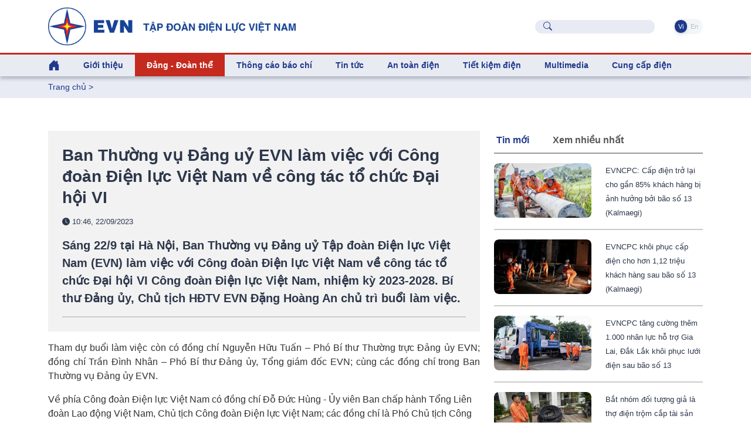

--- FILE ---
content_type: text/html; charset=utf-8
request_url: https://evn.com.vn/d6/news/Ban-Thuong-vu-Dang-uy-EVN-lam-viec-voi-Cong-doan-Dien-luc-Viet-Nam-ve-cong-tac-to-chuc-Dai-hoi-VI--142-183-121815.aspx
body_size: 75924
content:


<!DOCTYPE html>
<html lang="vi" xmlns="http://www.w3.org/1999/xhtml">
<head id="Head1"><title>
	Ban Thường vụ Đảng uỷ EVN làm việc với Công đoàn Điện lực Việt Nam về công tác tổ chức Đại hội VI 
</title><meta content="text/html; charset=utf-8" http-equiv="Content-Type" /><meta name="viewport" content="width=device-width, initial-scale=1, shrink-to-fit=no" /><meta http-equiv="x-ua-compatible" content="ie=edge" /><meta http-equiv="Content-Language" content="vn" /><meta content="noodp,index,follow" name="robots" /><meta content="NewsPortal" name="abstract" /><meta content="Global" name="distribution" /><meta content="1 DAYS" name="REVISIT-AFTER" /><meta content="GENERAL" name="RATING" /><meta content="900" http-equiv="Refresh" /><meta name="msapplication-TileColor" content="#1c3f93" /><meta name="msapplication-TileImage" content="/evnicon/ms-icon-144x144.png" /><meta name="theme-color" content="#1c3f93" />
    <link rel="shortcut icon" href="/EVNTheme/favicon.ico">

    <!-- Font 
    <link href="https://fonts.googleapis.com/css2?family=Inter:wght@400;500;600&amp;display=swap" rel="stylesheet" />-->

    <!-- CSS Implementing Plugins -->
    <link rel="stylesheet" href="/EVNTheme/assets/vendor/bootstrap-icons/font/bootstrap-icons.css">
    <link rel="stylesheet" href="/EVNTheme/assets/vendor/hs-mega-menu/dist/hs-mega-menu.min.css">
    <link rel="stylesheet" href="/EVNTheme/assets/vendor/swiper/swiper-bundle.min.css">

    <!-- CSS Unify Template -->
    <link rel="stylesheet" href="/EVNTheme/assets/css/theme.min.css">
    <link rel="stylesheet" href="/EVNTheme/assets/css/theme.evncomvn.css">
	<link rel="stylesheet" href="/EVNTheme/assets/css/screen.css">
	<link rel="stylesheet" href="/EVNTheme/assets/css/jquery-ui.css">
	<link rel="stylesheet" href="/Theme/assets/vendor/animate.css">
	<link rel="stylesheet" href="/Theme/maintheme/wow/animate.css">
		 <!-- Google tag (gtag.js) -->
<script async src="https://www.googletagmanager.com/gtag/js?id=G-SKJG69J8D6"></script>
<script>
  window.dataLayer = window.dataLayer || [];
  function gtag(){dataLayer.push(arguments);}
  gtag('js', new Date());

  gtag('config', 'G-SKJG69J8D6');
</script>
<!-- Google tag (gtag.js) -->
<script async src="https://www.googletagmanager.com/gtag/js?id=G-21X6J2QBFW"></script>
<script>
  window.dataLayer = window.dataLayer || [];
  function gtag(){dataLayer.push(arguments);}
  gtag('js', new Date());

  gtag('config', 'G-21X6J2QBFW');
</script>
<!-- Matomo 
<script>
  var _paq = window._paq = window._paq || [];
  /* tracker methods like "setCustomDimension" should be called before "trackPageView" */
  _paq.push(['trackPageView']);
  _paq.push(['enableLinkTracking']);
  (function() {
    var u="https://analytics.evn.com.vn/";
    _paq.push(['setTrackerUrl', u+'matomo.php']);
    _paq.push(['setSiteId', '30']);
    var d=document, g=d.createElement('script'), s=d.getElementsByTagName('script')[0];
    g.async=true; g.src=u+'matomo.js'; s.parentNode.insertBefore(g,s);
  })();
</script>
-->
<meta name="description" content="Sáng 22/9 tại Hà Nội, Ban Thường vụ Đảng uỷ Tập đoàn Điện lực Việt Nam (EVN) làm việc với Công đoàn Điện lực Việt Nam về công tác tổ chức Đại hội VI Công đoàn Điện lực Việt Nam, nhiệm kỳ 2023-2028. Bí thư Đảng ủy, Chủ tịch HĐTV EVN Đặng Hoàng An chủ trì buổi làm việc. - Ban Thường vụ Đảng uỷ EVN làm việc với Công đoàn Điện lực Việt Nam về công tác tổ chức Đại hội VI " /><meta name="keywords" content="Ban Thường vụ, Đảng uỷ EVN, làm việc, Công đoàn, công tác, tổ chức, Đại hội VI" /><meta property="og:title" content="Ban Thường vụ Đảng uỷ EVN làm việc với Công đoàn Điện lực Việt Nam về công tác tổ chức Đại hội VI " /><meta property="og:image" content="https://evn.com.vn/userfile/User/huyent_tcdl/images/2023/9/danguyevnlamviec22923(2).jpg" /><meta property="og:type" content="article" /><meta property="og:url" content="https://evn.com.vn/d/vi-VN/news/Ban-Thuong-vu-Dang-uy-EVN-lam-viec-voi-Cong-doan-Dien-luc-Viet-Nam-ve-cong-tac-to-chuc-Dai-hoi-VI--142-183-121815" /><meta property="og:site_name" content="EVN.COM.VN" /><meta property="og:locale" content="vi-VN" /><meta property="og:description" content="Sáng 22/9 tại Hà Nội, Ban Thường vụ Đảng uỷ Tập đoàn Điện lực Việt Nam (EVN) làm việc với Công đoàn Điện lực Việt Nam về công tác tổ chức Đại hội VI Công đoàn Điện lực Việt Nam, nhiệm kỳ 2023-2028. Bí thư Đảng ủy, Chủ tịch HĐTV EVN Đặng Hoàng An chủ trì buổi làm việc." /><meta property="twitter:card" content="summary_large_image" /><meta property="twitter:title" content="Ban Thường vụ Đảng uỷ EVN làm việc với Công đoàn Điện lực Việt Nam về công tác tổ chức Đại hội VI " /><meta property="twitter:image" content="https://evn.com.vn/userfile/User/huyent_tcdl/images/2023/9/danguyevnlamviec22923(2).jpg" /><meta property="twitter:description" content="Sáng 22/9 tại Hà Nội, Ban Thường vụ Đảng uỷ Tập đoàn Điện lực Việt Nam (EVN) làm việc với Công đoàn Điện lực Việt Nam về công tác tổ chức Đại hội VI Công đoàn Điện lực Việt Nam, nhiệm kỳ 2023-2028. Bí thư Đảng ủy, Chủ tịch HĐTV EVN Đặng Hoàng An chủ trì buổi làm việc." /></head>
<body>
    

    <!-- JS Implementing Plugins -->
    <main>
        <form method="post" action="/d6/news/Ban-Thuong-vu-Dang-uy-EVN-lam-viec-voi-Cong-doan-Dien-luc-Viet-Nam-ve-cong-tac-to-chuc-Dai-hoi-VI--142-183-121815.aspx" id="form1">
<div class="aspNetHidden">
<input type="hidden" name="__EVENTTARGET" id="__EVENTTARGET" value="" />
<input type="hidden" name="__EVENTARGUMENT" id="__EVENTARGUMENT" value="" />
<input type="hidden" name="__VIEWSTATE" id="__VIEWSTATE" value="ssk4Yt++XXfkxo80Geh1BGtnNChkQQ1njbe9fdQFtksadXvjn36HJwZbBCJ0eMr2+iUOA9nuon7TrK0n+JI4SwFVi9xYpmvQTQxf1xoHUHlCOHGnTazctCvSaanK0V6OhnNg1GKbRDNHQ/Y7aDrzApd6KUd8nJCRvULo428akuA458TONEWBVkf/REqeankCR1z68YN/jONo7JG22oTlRE4NfhcdpPVjLP+DIYUqk5P1HIcXyd5qnE1z5Bq3Q772yc78lbCiv7PxW3zgl0EmJdq/FW/ZQyPiEoRaZ+EB2ZommZSmEZSfJN1RSvJZI+w22E2rJ9TG6kcc/fOy0sx5LQ==" />
</div>

<script type="text/javascript">
//<![CDATA[
var theForm = document.forms['form1'];
if (!theForm) {
    theForm = document.form1;
}
function __doPostBack(eventTarget, eventArgument) {
    if (!theForm.onsubmit || (theForm.onsubmit() != false)) {
        theForm.__EVENTTARGET.value = eventTarget;
        theForm.__EVENTARGUMENT.value = eventArgument;
        theForm.submit();
    }
}
//]]>
</script>


<div class="aspNetHidden">

	<input type="hidden" name="__VIEWSTATEGENERATOR" id="__VIEWSTATEGENERATOR" value="CA0B0334" />
</div>
            
    <div id="ContentPlaceHolder1_ctl00_row0_header">

<div class="header_sticky">
    <div class="header_top  align-items-center d-grid d-flex">
        <div class="container">
            <div class="row">

                <!-- Logo -->
                <div class="col-lg-6 logo-name justify-content-start">
                    <a class="brand" href="https://www.evn.com.vn/" aria-label="Tiếng Việt">
                        <img class="brand-logo" src="/EVNTheme/assets/svg/logos/logoEvn-VN-1.png" alt="Tiếng Việt">
                    </a>
                </div>


                <div class="menuTop-Right col-lg-6 align-items-center d-grid d-flex justify-content-end ">

                    <div class="input-group-merge me-5">
                        <div class="input-group-prepend input-group-text">
                            <i class="bi-search text-evnprimary"></i>
                        </div>
                        <input type="text" class="sb-search-submit search rounded-5 ps-5 fs-5 text-body" aria-describedby="inputGroupMergeFullNameAddOn" />
                        <a style="display: none" id="searchUrl" href="/vi-VN/tim-kiem?textSearch="></a>
                    </div>

                    <ul class="nav nav-segment navTabLang" role="tablist">

                        <li class="nav-item" role="presentation">
                            <a class="nav-link active rounded-pill" href="https://www.evn.com.vn/" title="Tiếng Việt">&nbsp;Vi&nbsp;</a>
                        </li>
                        <li class="nav-item" role="presentation">
                            <a class="nav-link  rounded-pill" href="https://en.evn.com.vn/"  title="English">&nbsp;En&nbsp;</a>
                        </li>
                    </ul>

                </div>

            </div>
        </div>


    </div>


    <header id="header" class="navbar navbar-expand-lg navbar-light navbar-end navbar-sticky-top">


        <!-- Menu -->
        <div class="container">

            <div class="row">
                <div class="col-12">
                    <div id="header-menu">

                        <nav class="js-mega-menu navbar navbar-expand-lg bg-body-tertiary p-0">


                            <!-- Toggler -->
                            <button class="navbar-toggler" type="button" data-bs-toggle="collapse" data-bs-target="#navbarSupportedContent" aria-controls="navbarSupportedContent" aria-expanded="false" aria-label="Toggle navigation">
                                <span class="navbar-toggler-default color-main fs-2">
                                    <i class="bi-list"></i>
                                </span>
                                <span class="navbar-toggler-toggled color-main fs-2">
                                    <i class="bi-x"></i>
                                </span>
                            </button>
                            <!-- End Toggler -->

                            



                             <div class=" menuTop-Right-sm align-items-center d-grid d-flex justify-content-end  d-lg-none d-xl-none">



                                    <div class="input-group-merge me-2">
                                        <div class="input-group-prepend input-group-text">
                                            <i class="bi-search text-evnprimary"></i>
                                        </div>
                                        <input type="text" class="sb-search-submit search rounded-5 ps-5 fs-5 text-body" aria-describedby="inputGroupMergeFullNameAddOn" />
                                        <a style="display: none" href="/vi-VN/tim-kiem?textSearch="></a>
                                    </div>

                                    <ul class="nav nav-segment navTabLang" role="tablist">


                                         <li class="nav-item" role="presentation">
                            <a class="nav-link active rounded-pill" href="https://www.evn.com.vn/" title="Tiếng Việt">&nbsp;Vi&nbsp;</a>
                        </li>
                        <li class="nav-item" role="presentation">
                            <a class="nav-link  rounded-pill" href="https://en.evn.com.vn/"  title="English">&nbsp;En&nbsp;</a>
                        </li>
                                    </ul>

                                </div>



                            <div class="collapse navbar-collapse navbar-nav-wrap-col" id="navbarSupportedContent">
                                <ul class="navbar-nav me-auto mb-2 mb-lg-0 cssulheader">
                                    <li class="me-0 nav-item d-none d-lg-block lihome">
                                        <a class="nav-link ps-0" aria-current="page" href="/"><i class="bi bi-house-door-fill fs-3"></i></a>
                                    </li>
                                    <li class=' me-0 nav-item hs-has-sub-menu' id='linav-3002'><a id='nav-link--3002' class='hs-mega-menu-invoker fs-5 fw-bold   nav-link' href='/vi-VN/tong-quan/Gioi-thieu-60-3002'  role='button' >Giới thiệu</a><div class='hs-sub-menu dropdown-menu mt-0 cssulheader' aria-labelledby='nav-link--3002'> <a class='dropdown-item fs-5 fw-bold nav-link' href='/vi-VN/tong-quan/Tong-quan-ve-EVN-60-3'>Tổng quan về EVN</a> <a class='dropdown-item fs-5 fw-bold nav-link' href='/vi-VN/bo-may-to-chuc/Bo-may-To-chuc--60-11'>Bộ máy - Tổ chức </a> <a class='dropdown-item fs-5 fw-bold nav-link' href='/vi-VN/lich-su-phat-trien/Lich-su-Phat-trien-60-34'>Lịch sử - Phát triển</a> <a class='dropdown-item fs-5 fw-bold nav-link' href='/vi-VN/tai-lieu-van-hoa/Tai-lieu-Van-hoa-EVN-60-853'>Tài liệu Văn hóa EVN</a> <a class='dropdown-item fs-5 fw-bold nav-link' href='/vi-VN/nhan-dien-thuong-hieu/He-thong-nhan-dien-thuong-hieu-EVN-60-811'>Hệ thống nhận diện thương hiệu EVN</a> <a class='dropdown-item fs-5 fw-bold nav-link' href='/vi-VN/bao-cao-thuong-nien/Bao-cao-thuong-nien-60-50'>Báo cáo thường niên</a> <a class='dropdown-item fs-5 fw-bold nav-link' href='/vi-VN/cong-bo-thong-tin/Cong-bo-thong-tin-60-159'>Công bố thông tin</a></div></li><li class=' me-0 nav-item hs-has-sub-menu active ' id='linav-3142'><a id='nav-link--3142' class='hs-mega-menu-invoker fs-5 fw-bold  active   nav-link' href='/vi-VN/dang-doan-the/Dang-Doan-the-60-3142'  role='button' >Đảng - Đoàn thể</a><div class='hs-sub-menu dropdown-menu mt-0 cssulheader' aria-labelledby='nav-link--3142'> <a class='dropdown-item fs-5 fw-bold nav-link' href='/vi-VN/news-l/He-thong-to-chuc-60-212'>Hệ thống tổ chức</a> <a class='dropdown-item fs-5 fw-bold nav-link' href='/vi-VN/news-l/Cong-tac-Dang-60-183'>Công tác Đảng</a> <a class='dropdown-item fs-5 fw-bold nav-link' href='/vi-VN/news-l/Cong-tac-Cong-doan-60-2030'>Công  tác Công đoàn</a> <a class='dropdown-item fs-5 fw-bold nav-link' href='/vi-VN/news-l/Cong-tac-Thanh-nien-60-2031'>Công  tác Thanh niên</a> <a class='dropdown-item fs-5 fw-bold nav-link' href='/vi-VN/news-l/Ban-tin-sinh-hoat-chi-bo-60-210'>Bản tin sinh hoạt chi bộ</a></div></li><li class='me-0 nav-item '><a id='nav-link--142' class='fs-5 fw-bold   nav-link' href='/vi-VN/news-l/Thong-cao-bao-chi-60-142' >Thông cáo báo chí</a></li><li class=' me-0 nav-item hs-has-sub-menu' id='linav-3006'><a id='nav-link--3006' class='hs-mega-menu-invoker fs-5 fw-bold   nav-link' href='/vi-VN/tin-tuc/Tin-tuc--60-3006'  role='button' >Tin tức </a><div class='hs-sub-menu dropdown-menu mt-0 cssulheader' aria-labelledby='nav-link--3006'> <a class='dropdown-item fs-5 fw-bold nav-link' href='/vi-VN/news-l/Thong-tin-Su-kien-60-12'>Thông tin - Sự kiện</a> <a class='dropdown-item fs-5 fw-bold nav-link' href='/vi-VN/news-l-pdf/Diem-tin-tuan-EVN-60-194'>Điểm tin tuần EVN</a> <a class='dropdown-item fs-5 fw-bold nav-link' href='/vi-VN/news-l/Dau-tu-Xay-dung-60-13'>Đầu tư - Xây dựng</a> <a class='dropdown-item fs-5 fw-bold nav-link' href='/vi-VN/news-l/San-xuat-Truyen-tai-60-14'>Sản xuất – Truyền tải</a> <a class='dropdown-item fs-5 fw-bold nav-link' href='/vi-VN/news-l/Kinh-doanh-Dich-vu-60-3557'>Kinh doanh – Dịch vụ</a> <a class='dropdown-item fs-5 fw-bold nav-link' href='/vi-VN/news-l/Cong-nghe-va-moi-truong-60-8'>Công nghệ và môi trường</a> <a class='dropdown-item fs-5 fw-bold nav-link' href='/vi-VN/news-l/Nang-luong-tai-tao-60-17'>Năng lượng tái tạo</a> <a class='dropdown-item fs-5 fw-bold nav-link' href='/vi-VN/news-l/Cac-du-an-NLTT-chuyen-tiep--60-2014'>Các dự án NLTT chuyển tiếp </a> <a class='dropdown-item fs-5 fw-bold nav-link' href='/vi-VN/news-l/Dien-the-gioi-60-2020'>Điện thế giới</a><div class='hs-has-sub-menu'><a id='nav-link--3552--grid-filter' class='hs-mega-menu-invoker dropdown-item fs-5 fw-bold nav-link dropdown-toggle' href='/vi-VN/van-ban-dieu-hanh/Van-ban-dieu-hanh-60-3552'  role='button' >Văn bản - điều hành</a><div class='hs-sub-menu dropdown-menu' aria-labelledby='nav-link--3552'> <a class='dropdown-item fs-5 fw-bold nav-link ' href='/vi-VN/news-l/Quan-ly-nha-nuoc-60-2025'>Quản lý nhà nước</a> <a class='dropdown-item fs-5 fw-bold nav-link ' href='/vi-VN/news-l/Van-ban-EVN-60-2026'>Văn bản EVN</a> <a class='dropdown-item fs-5 fw-bold nav-link ' href='/vi-VN/news-l/Phong-chong-thien-tai-60-2027'>Phòng chống thiên tai</a></div></div></div></li><li class=' me-0 nav-item hs-has-sub-menu' id='linav-3550'><a id='nav-link--3550' class='hs-mega-menu-invoker fs-5 fw-bold   nav-link' href='/vi-VN/an-toan-dien/An-toan-dien-60-3550'  role='button' >An toàn điện</a><div class='hs-sub-menu dropdown-menu mt-0 cssulheader' aria-labelledby='nav-link--3550'> <a class='dropdown-item fs-5 fw-bold nav-link' href='/vi-VN/news-l/Su-dung-dien-an-toan-60-2021'>Sử dụng điện an toàn</a> <a class='dropdown-item fs-5 fw-bold nav-link' href='/vi-VN/news-l/Hanh-lang-luoi-dien-60-2022'>Hành lang lưới điện</a> <a class='dropdown-item fs-5 fw-bold nav-link' href='/vi-VN/news-l-pdf/Tai-lieu-an-toan-dien-60-2023'>Tài liệu an toàn điện</a></div></li><li class=' me-0 nav-item hs-has-sub-menu' id='linav-3100'><a id='nav-link--3100' class='hs-mega-menu-invoker fs-5 fw-bold   nav-link' href='/vi-VN/tiet-kiem-dien/Tiet-kiem-dien-60-3100'  role='button' >Tiết kiệm điện</a><div class='hs-sub-menu dropdown-menu mt-0 cssulheader' aria-labelledby='nav-link--3100'> <a class='dropdown-item fs-5 fw-bold nav-link' href='/vi-VN/news-l/Cong-dong-voi-nang-luong-60-635'>Cộng đồng với năng lượng</a> <a class='dropdown-item fs-5 fw-bold nav-link' href='/vi-VN/news-l/Gia-dinh-tiet-kiem-dien-60-667'>Gia đình tiết kiệm điện</a> <a class='dropdown-item fs-5 fw-bold nav-link' href='/vi-VN/news-l/Doanh-nghiep-tiet-kiem-dien-60-653'>Doanh nghiệp tiết kiệm điện</a> <a class='dropdown-item fs-5 fw-bold nav-link' href='/vi-VN/news-l/Cong-so-Truong-hoc-tiet-kiem-dien-60-666'>Công sở - Trường học tiết kiệm điện</a> <a class='dropdown-item fs-5 fw-bold nav-link' href='/vi-VN/news-l-pdf/Tai-lieu-tham-khao-60-612'>Tài liệu tham khảo</a></div></li><li class=' me-0 nav-item hs-has-sub-menu' id='linav-3559'><a id='nav-link--3559' class='hs-mega-menu-invoker fs-5 fw-bold   nav-link' href='/vi-VN/news-video-l/Multimedia-60-3559'  role='button' >Multimedia</a><div class='hs-sub-menu dropdown-menu mt-0 cssulheader' aria-labelledby='nav-link--3559'> <a class='dropdown-item fs-5 fw-bold nav-link' href='/vi-VN/Infographic/Infographic-60-3563'>Infographic</a><div class='hs-has-sub-menu'><a id='nav-link--38--grid-filter' class='hs-mega-menu-invoker dropdown-item fs-5 fw-bold nav-link dropdown-toggle' href='/vi-VN/news-video-l/Video-60-38'  role='button' >Video</a><div class='hs-sub-menu dropdown-menu' aria-labelledby='nav-link--38'> <a class='dropdown-item fs-5 fw-bold nav-link ' href='/vi-VN/evn-247/EVN-247-60-3561'>EVN 24/7</a> <a class='dropdown-item fs-5 fw-bold nav-link ' href='/vi-VN/tu-van-chi-dan/Tu-van-Chi-dan-60-3562'>Tư vấn – Chỉ dẫn</a></div></div> <a class='dropdown-item fs-5 fw-bold nav-link' href='/vi-VN/news-galleries-l/Anh-60-43'>Ảnh</a></div></li><li class=' me-0 nav-item hs-has-sub-menu' id='linav-3230'><a id='nav-link--3230' class='hs-mega-menu-invoker fs-5 fw-bold   nav-link' href='/vi-VN/cung-ung-dien/Cung-cap-dien-60-3230'  role='button' >Cung cấp điện</a><div class='hs-sub-menu dropdown-menu mt-0 cssulheader' aria-labelledby='nav-link--3230'> <a class='dropdown-item fs-5 fw-bold nav-link' href='/vi-VN/news-l/Thong-tin-tom-tat-van-hanh-HTD-Quoc-gia-60-2015'>Thông tin tóm tắt vận hành HTĐ Quốc gia</a> <a class='dropdown-item fs-5 fw-bold nav-link' href='https://www.evn.com.vn/vi-VN/thong-tin-ho-thuy-dien/Muc-nuoc-cac-ho-thuy-dien-60-123'>Mực nước các hồ thủy điện</a> <a class='dropdown-item fs-5 fw-bold nav-link' href='/cd/vi-VN/chuyen-de/Tin-tuc-cung-cap-dien-62-161'>Tin tức cung cấp điện</a></div></li>
                                </ul>
                            </div>

                        </nav>
                    </div>
                </div>
            </div>
        </div>
        <!-- End Menu -->
    </header>
    <!-- ========== END HEADER ========== -->

</div>

<input type="hidden" name="ctl00$ContentPlaceHolder1$ctl00$11263$hddValue" id="ContentPlaceHolder1_ctl00_11263_hddValue" />
</div>

<div id="ContentPlaceHolder1_ctl00_row1_container_col1">


<div class="bg-index-page py-2 fs-5 fw-normal">
    <div class="container ">
        <li class='list-inline-item g-color-primary'><a style='color: #20398B' href='/'>Trang chủ</a> > </li>

    </div>
</div>

<input type="hidden" name="ctl00$ContentPlaceHolder1$ctl00$11264$hddValue" id="ContentPlaceHolder1_ctl00_11264_hddValue" />
<input type="hidden" name="ctl00$ContentPlaceHolder1$ctl00$11264$hddRecord" id="ContentPlaceHolder1_ctl00_11264_hddRecord" value="5" />
</div>
<div class="container content-space-1">
    <div class="row ">
        <div id="ContentPlaceHolder1_ctl00_row2_container_col1" class="col-12 col-xl-8 ">
        



<div class="col-12 tintuc-detail-bgvideo p-4">


    <h3 >

        Ban Thường vụ Đảng uỷ EVN làm việc với Công đoàn Điện lực Việt Nam về công tác tổ chức Đại hội VI 

    </h3>
    <p class="text-dark tintuc-detail-pTextInImgText fs-6 fw-normal">


        <i class="bi bi-clock-fill"></i>
        10:46, 22/09/2023
    </p>
    <div class="text-dark fs-3 fw-bold tintuc-detail-pTextInImgText" >
        Sáng 22/9 tại Hà Nội, Ban Thường vụ Đảng uỷ Tập đoàn Điện lực Việt Nam (EVN) làm việc với Công đoàn Điện lực Việt Nam về công tác tổ chức Đại hội VI Công đoàn Điện lực Việt Nam, nhiệm kỳ 2023-2028. Bí thư Đảng ủy, Chủ tịch HĐTV EVN Đặng Hoàng An chủ trì buổi làm việc.<hr class='tintuc-detail-hr-color mb-0 mt-3'/>
    </div>

</div>
<!-- End Col -->




<div class=" py-3 chitiettinbai">

    <p style="text-align:justify">Tham dự buổi làm việc còn có&nbsp;đồng chí Nguyễn Hữu Tuấn – Phó Bí thư Thường trực Đảng ủy EVN; đồng chí Trần Đình Nhân – Phó Bí thư Đảng ủy, Tổng giám đốc EVN; cùng các đồng chí trong Ban Thường vụ Đảng ủy EVN.</p>

<p>Về phía Công đoàn Điện lực Việt Nam có đồng chí&nbsp;Đỗ Đức Hùng - Ủy viên Ban chấp hành&nbsp;Tổng Liên đoàn Lao động Việt Nam, Chủ tịch Công đoàn Điện lực Việt Nam; các đồng chí là Phó Chủ tịch Công đoàn Điện lực Việt Nam, cùng các đồng chí trong Ban Thường vụ&nbsp;Công đoàn Điện lực Việt Nam.</p>

<p style="text-align:justify">Báo cáo tại buổi làm việc, Chủ tịch Công đoàn Điện lực Việt Nam Đỗ Đức Hùng cho biết, Công đoàn Điện lực Việt Nam hiện có <strong>100.152</strong> đoàn viên và người lao động với 35 công đoàn trực thuộc, trong đó 9 công đoàn cấp trên cơ sở và 26 công đoàn cơ sở. Đến nay, 35/35 Công đoàn trực thuộc đã tổ chức đại hội thành công&nbsp;theo kế hoạch của Công đoàn Điện lực Việt Nam (ĐLVN), đạt tỷ lệ 100%.</p>

<table align="center" cellpadding="10" cellspacing="1" style="width:90%">
	<tbody>
		<tr>
			<td>
			<p><img alt="" src="/userfile/User/huyent_tcdl/images/2023/9/danguyevnlamviec22923.jpg" style="width:100%" /></p>

			<p style="text-align:center"><em><span style="font-size:11px">Bí thư Đảng ủy, Chủ tịch HĐTV EVN Đặng Hoàng An chủ trì buổi làm việc.</span></em></p>
			</td>
		</tr>
	</tbody>
</table>

<p style="text-align:justify">Dự kiến, Đại hội Công đoàn Điện lực Việt Nam lần thứ VI, nhiệm kỳ 2023 - 2028 sẽ diễn ra&nbsp;từ ngày 3 – 4/10 tại Hà Nội.</p>

<p style="text-align:justify">Công đoàn Điện lực Việt Nam đã chuẩn bị các hồ sơ trình Đảng uỷ Tập đoàn Điện lực Việt Nam phê duyệt như: Chương trình đại hội, báo cáo của Ban chấp hành nhiệm kỳ V trình Đại hội VI,&nbsp;báo cáo của Ủy ban Kiểm tra, báo cáo kiểm điểm của Ban chấp hành nhiệm kỳ V, đề án nhân sự đại hội,&nbsp;báo cáo tình hình giải quyết đơn thư,…</p>

<p style="text-align:justify">Về đề án nhân sự, căn cứ tình hình thực tế, Ban chấp hành&nbsp;Công&nbsp;đoàn Điện lực Việt Nam thống nhất số lượng Ban chấp hành bầu tại đại hội là 33 đồng chí, Ban thuờng vụ là 11 đồng chí, Uỷ ban kiểm tra là 10 đồng chí; nhân sự đoàn đại biểu dự Đại hội Công đoàn Việt Nam khoá XIII là 8 đồng chí.</p>

<p style="text-align:justify">Theo đó, Công đoàn Điện lực Việt Nam đã thực hiện quy trình nhân sự gồm 2 quy trình: quy trình nhân sự đối với các đồng chí tái cử (22 đồng chí) và quy trình nhân sự giới thiệu lần đầu (15 đồng chí). Mỗi quy trình thực hiện 5 bước theo quy định.</p>

<table align="center" cellpadding="10" cellspacing="1" style="width:90%">
	<tbody>
		<tr>
			<td>
			<p><img alt="" src="/userfile/User/huyent_tcdl/images/2023/9/danguyevnlamviec322923.jpg" style="width:100%" /></p>

			<p style="text-align:center"><em><span style="font-size:11px">Chủ tịch Công đoàn Điện lực Việt Nam Đỗ Đức Hùng báo cáo Đảng ủy EVN về công tác chuẩn bị Đại&nbsp;hội.</span></em></p>
			</td>
		</tr>
	</tbody>
</table>

<p style="text-align:justify">Tại buổi làm việc, đại diện các ban tham mưu, giúp việc&nbsp;của Đảng uỷ EVN&nbsp;đã đóng góp ý kiến cho các văn kiện phục vụ đại hội. Một số nội dung&nbsp;như:&nbsp;Dự thảo Báo cáo của Ban Chấp hành Công đoàn Điện lực Việt Nam khóa V trình Đại hội VI Công đoàn Điện lực Việt Nam&nbsp;cần đánh giá đúng, đầy đủ thực trạng&nbsp;và kết quả thực hiện Nghị quyết đại hội nhiệm kỳ 2018-2023; cần phân tích&nbsp;rõ hơn bối cảnh của nhiệm kỳ tới để từ đó đưa ra hoạt động, mục tiêu cho nhiệm kỳ mới, cũng như tiếp tục đổi mới mạnh mẽ, toàn diện nội dung, phương thức hoạt động công đoàn các cấp theo Nghị quyết số 02-NQ/TW ngày 12/6/2021 của Bộ Chính trị; nâng cao vai trò đại diện, bảo vệ quyền và lợi ích hợp pháp, chính đáng của đoàn viên, người lao động...</p>

<p style="text-align:justify">Chỉ đạo tại buổi làm việc, Bí thư Đảng ủy, Chủ tịch HĐTV EVN Đặng Hoàng An cơ bản thống nhất&nbsp;số lượng cơ cấu nhân sự tại Đại hội VI theo đề xuất của Ban Chấp hành&nbsp;Công đoàn Điện lực Việt Nam. Bí thư Đảng ủy EVN&nbsp;nhấn mạnh, công tác nhân sự cho Đại hội rất quan trọng, yêu cầu Ban chấp hành Công đoàn Điện lực Việt Nam&nbsp;phải thực hiện đúng nguyên tắc, quy trình theo quy định của Đảng, Nhà nước và Điều lệ Công đoàn Việt Nam. Nhân sự Ban chấp hành&nbsp;công đoàn khoá mới phải bảo đảm tiêu chuẩn, đủ điều kiện, thực sự tiêu biểu về phẩm chất, năng lực, uy tín,&nbsp;bảo đảm tính kế thừa và phát triển.&nbsp;</p>

<p style="text-align:justify">Về danh sách nhân sự cụ thể,&nbsp;Bí thư Đảng ủy EVN cho biết, Đảng ủy EVN sẽ tiếp tục làm việc&nbsp;với Công đoàn Điện lực Việt Nam&nbsp;sau khi các nhân sự chuẩn bị đầy đủ thông tin hồ sơ theo hướng dẫn, có&nbsp;kết luận tiêu chuẩn chính trị rõ ràng. Bí thư Đảng ủy EVN&nbsp;yêu cầu&nbsp;Ban chấp hành&nbsp;Công đoàn&nbsp;Điện lực Việt Nam tiếp thu các ý kiến của Đảng ủy EVN để chỉnh sửa, bổ sung&nbsp;Dự thảo Báo cáo của Ban Chấp hành Công đoàn Điện lực Việt Nam khóa V&nbsp;trình Đại hội VI Công đoàn Điện lực Việt Nam.</p>

<p style="text-align:justify">Đồng chí Đặng Hoàng An cũng yêu cầu các ban tham mưu của&nbsp;Đảng ủy phối hợp,&nbsp;tạo điều kiện thuận lợi để Công đoàn Điện lực Việt Nam&nbsp;chuẩn bị tốt các nội dung, cơ sở vật chất, tổ chức thành công Đại hội VI Công đoàn Điện lực Việt Nam theo đúng tiến độ, đảm bảo đúng quy định, trang trọng, an toàn và tiết kiệm.</p>

	<div class="content" id="contentdetails">
            
            
            
        </div>
    <hr class="tintuc-detail-hr-color" />

    <p class="text-dark tintuc-detail-pTextInImgText fs-3 fw-bold ">
        Đình Ngà
    </p>


    <div id="ContentPlaceHolder1_ctl00_11265_pnTags">
	
        <div class="py-2 mb-5">
            
            <span class="tintuc-detail-XemThem rounded-2 p-2"><a href='/vi-VN/tags/g/ban-thuong-vu-93164?tagname=ban thường vụ' class='xanhEVN' title='ban thường vụ'># Ban Thường vụ</a></span>
            
            <span class="tintuc-detail-XemThem rounded-2 p-2"><a href='/vi-VN/tags/g/Dang-uy-EVN-191959?tagname=Đảng uỷ EVN' class='xanhEVN' title='Đảng uỷ EVN'># Đảng uỷ EVN</a></span>
            
            <span class="tintuc-detail-XemThem rounded-2 p-2"><a href='/vi-VN/tags/g/lam-viec-70287?tagname=làm việc' class='xanhEVN' title='làm việc'># làm việc</a></span>
            
            <span class="tintuc-detail-XemThem rounded-2 p-2"><a href='/vi-VN/tags/g/Cong-doan-70936?tagname=Công đoàn' class='xanhEVN' title='Công đoàn'># Công đoàn</a></span>
            
            <span class="tintuc-detail-XemThem rounded-2 p-2"><a href='/vi-VN/tags/g/cong-tac-99660?tagname=công tác' class='xanhEVN' title='công tác'># công tác</a></span>
            
            <span class="tintuc-detail-XemThem rounded-2 p-2"><a href='/vi-VN/tags/g/to-chuc-46868?tagname=tổ chức' class='xanhEVN' title='tổ chức'># tổ chức</a></span>
            
            <span class="tintuc-detail-XemThem rounded-2 p-2"><a href='/vi-VN/tags/g/Dai-hoi-VI-182691?tagname=Đại hội VI' class='xanhEVN' title='Đại hội VI'># Đại hội VI</a></span>
            
        </div>
    
</div>


    
    <a class="tintuc-detail-chuyenmuc-lienquan-XemThem rounded-1 p-2 text-white" href="javascript:linkToShareFB();"><i class="bi bi-share"></i><span class="ms-1 ">Share</span></a>

    <span class="ms-2">
        <a class="link link-light"  href="javascript:window.print();"><span class="me-2"><i class="bi bi-printer-fill xanhEVN icon-footer"></i></span></a>
        <a class="link link-light" target="_blank" href="https://www.facebook.com/evndienlucvietnam"><span class="me-2"><i class="bi-facebook doEVN icon-footer"></i></span></a>
        <a class="link link-light" target="_blank" href="https://www.youtube.com/c/%C4%90I%E1%BB%86NL%E1%BB%B0CVI%E1%BB%86TNAM_EVNnews"><span class="me-2"><i class="bi bi-youtube doEVN icon-footer"></i></span></a>
        <a class="link link-light" target="_blank" href="https://www.tiktok.com/@dienlucvn"><span class="me-2"><i class="bi bi-tiktok doEVN icon-footer"></i></span></a></span>
    <hr class="tintuc-detail-hr-color" />


</div>

<script type="text/javascript">
    function linkToShareFB() {
        window.open("https://www.facebook.com/sharer/sharer.php?u=" + window.location.href, "Share Facebook");
    }
</script>


<input type="hidden" name="ctl00$ContentPlaceHolder1$ctl00$11265$txtNewsGroupID" id="ContentPlaceHolder1_ctl00_11265_txtNewsGroupID" value="121815" />
<input type="hidden" name="ctl00$ContentPlaceHolder1$ctl00$11265$hddGroupCate" id="ContentPlaceHolder1_ctl00_11265_hddGroupCate" value="142" />
<input type="hidden" name="ctl00$ContentPlaceHolder1$ctl00$11265$hddCateID" id="ContentPlaceHolder1_ctl00_11265_hddCateID" value="183" />


<div id="ContentPlaceHolder1_ctl00_11266_pnCungChuyenMuc">
	
    
</div>


<input type="hidden" name="ctl00$ContentPlaceHolder1$ctl00$11266$hddGroupCate" id="ContentPlaceHolder1_ctl00_11266_hddGroupCate" value="142" />
<input type="hidden" name="ctl00$ContentPlaceHolder1$ctl00$11266$hddCateID" id="ContentPlaceHolder1_ctl00_11266_hddCateID" value="183" />
<input type="hidden" name="ctl00$ContentPlaceHolder1$ctl00$11266$hdnPage" id="ContentPlaceHolder1_ctl00_11266_hdnPage" value="1" />
<input type="hidden" name="ctl00$ContentPlaceHolder1$ctl00$11266$hddValue" id="ContentPlaceHolder1_ctl00_11266_hddValue" />
<input type="hidden" name="ctl00$ContentPlaceHolder1$ctl00$11266$hddRecord" id="ContentPlaceHolder1_ctl00_11266_hddRecord" value="5" /></div>
        <div id="ContentPlaceHolder1_ctl00_row2_container_col2" class="col-12 col-xl-4 ">
        

<div class="mt-5 mt-xl-0">
    <ul class="nav nav-pills mb-3 cssNewsTab" role="tablist">
        <li class="nav-item" role="presentation">
            <a class="active fw-bold me-5 ps-0 atnav-link" id="tabhot-tab" href="#tabhot" data-bs-toggle="pill" data-bs-target="#tabhot" role="tab" aria-controls="tabhot" aria-selected="true">
                Tin mới</a>
        </li>
        <li class="nav-item" role="presentation">
            <a class="float-start fw-bold me-5 atnav-link" id="tabview-tab" href="#tabview" data-bs-toggle="pill" data-bs-target="#tabview" role="tab" aria-controls="tabview" aria-selected="false" tabindex="-1">
                Xem nhiều nhất</a>
        </li>
    </ul>
</div>
<!-- End Card Body -->

<div class="tab-content">
    <div class="tab-pane fade show active" id="tabhot" role="tabpanel" aria-labelledby="tabhot-tab">
                        
                <div class="row">
                    <div class="col-12 col-sm-6">
                        <div class="rounded embed-image ratio-16-9">
						<a class="text-dark  fs-6 card-transition-zoom"
                                href="/d/vi-VN/news/EVNCPC-Cap-dien-tro-lai-cho-gan-85-khach-hang-bi-anh-huong-boi-bao-so-13-Kalmaegi-60-12-505523">
                            <img class="card-img rounded" src="/Upload/NewsImgCache/101125cpc1-20251110083310302_w1024.jpg"
                                alt="" />
                            
                        </a>
						</div>
                    </div>
                    <!-- End Col -->
                    <div class="col-12 col-sm-6 ">
                        <!-- Card Body -->
                        <p class="pt-3 pt-sm-0 mb-0 d-none d-xl-block" >
                            <a class="text-dark  fs-6"
                                href="/d/vi-VN/news/EVNCPC-Cap-dien-tro-lai-cho-gan-85-khach-hang-bi-anh-huong-boi-bao-so-13-Kalmaegi-60-12-505523"
                                title="">
                                EVNCPC: Cấp điện trở lại cho gần 85% khách hàng bị ảnh hưởng bởi bão số 13 (Kalmaegi)
                            </a>
                        </p>
						
						<p class="pt-3 pt-sm-0  d-xl-none" >
                            <a class="text-dark fw-bold fs-3"
                                href="/d/vi-VN/news/EVNCPC-Cap-dien-tro-lai-cho-gan-85-khach-hang-bi-anh-huong-boi-bao-so-13-Kalmaegi-60-12-505523"
                                title="">
                                EVNCPC: Cấp điện trở lại cho gần 85% khách hàng bị ảnh hưởng bởi bão số 13 (Kalmaegi)
                            </a>
                        </p>
						<p class="text-dark   fs-5 fw-normal d-none d-md-block d-xl-none">
							Tính đến 7h00 ngày 10/11/2025, Tổng công ty Điện lực miền Trung (EVNCPC) đã khôi phục, cấp điện trở lại cho hơn 1,39 triệu khách hàng, đạt 84,4% tổng số khách hàng bị ảnh hưởng bởi bão số 13 (Kalmaegi).
							
						</p>
                        <!-- End Card Body -->
                    </div>
                    <!-- End Col -->
                </div>
                <!-- End Row -->
			<hr class="thongcaobaochi-hr-color my-3" />
                            
                <div class="row">
                    <div class="col-12 col-sm-6">
                        <div class="rounded embed-image ratio-16-9">
						<a class="text-dark  fs-6 card-transition-zoom"
                                href="/d/vi-VN/news/EVNCPC-khoi-phuc-cap-dien-cho-hon-112-trieu-khach-hang-sau-bao-so-13-Kalmaegi-60-12-505509">
                            <img class="card-img rounded" src="/Upload/NewsImgCache/081125tinbao-20251108093821418_w1024.jpg"
                                alt="" />
                            
                        </a>
						</div>
                    </div>
                    <!-- End Col -->
                    <div class="col-12 col-sm-6 ">
                        <!-- Card Body -->
                        <p class="pt-3 pt-sm-0 mb-0 d-none d-xl-block" >
                            <a class="text-dark  fs-6"
                                href="/d/vi-VN/news/EVNCPC-khoi-phuc-cap-dien-cho-hon-112-trieu-khach-hang-sau-bao-so-13-Kalmaegi-60-12-505509"
                                title="">
                                EVNCPC khôi phục cấp điện cho hơn 1,12 triệu khách hàng sau bão số 13 (Kalmaegi)
                            </a>
                        </p>
						
						<p class="pt-3 pt-sm-0  d-xl-none" >
                            <a class="text-dark fw-bold fs-3"
                                href="/d/vi-VN/news/EVNCPC-khoi-phuc-cap-dien-cho-hon-112-trieu-khach-hang-sau-bao-so-13-Kalmaegi-60-12-505509"
                                title="">
                                EVNCPC khôi phục cấp điện cho hơn 1,12 triệu khách hàng sau bão số 13 (Kalmaegi)
                            </a>
                        </p>
						<p class="text-dark   fs-5 fw-normal d-none d-md-block d-xl-none">
							Đến 7h00 ngày 8/11/2025, Tổng công ty Điện lực miền Trung (EVNCPC) đã cấp điện trở lại cho 1.129.912 khách hàng, đạt 68,1% tổng số 1.658.933 khách hàng bị mất điện do ảnh hưởng của bão số 13 (Kalmaegi).
							
						</p>
                        <!-- End Card Body -->
                    </div>
                    <!-- End Col -->
                </div>
                <!-- End Row -->
			<hr class="thongcaobaochi-hr-color my-3" />
                            
                <div class="row">
                    <div class="col-12 col-sm-6">
                        <div class="rounded embed-image ratio-16-9">
						<a class="text-dark  fs-6 card-transition-zoom"
                                href="/d/vi-VN/news/EVNCPC-tang-cuong-them-1000-nhan-luc-ho-tro-Gia-Lai-Dak-Lak-khoi-phuc-luoi-dien-sau-bao-so-13-60-12-505513">
                            <img class="card-img rounded" src="/Upload/NewsImgCache/91125huydong1-20251109133238218_w1024.jpg"
                                alt="" />
                            
                        </a>
						</div>
                    </div>
                    <!-- End Col -->
                    <div class="col-12 col-sm-6 ">
                        <!-- Card Body -->
                        <p class="pt-3 pt-sm-0 mb-0 d-none d-xl-block" >
                            <a class="text-dark  fs-6"
                                href="/d/vi-VN/news/EVNCPC-tang-cuong-them-1000-nhan-luc-ho-tro-Gia-Lai-Dak-Lak-khoi-phuc-luoi-dien-sau-bao-so-13-60-12-505513"
                                title="">
                                EVNCPC tăng cường thêm 1.000 nhân lực hỗ trợ Gia Lai, Đắk Lắk khôi phục lưới điện sau bão số 13
                            </a>
                        </p>
						
						<p class="pt-3 pt-sm-0  d-xl-none" >
                            <a class="text-dark fw-bold fs-3"
                                href="/d/vi-VN/news/EVNCPC-tang-cuong-them-1000-nhan-luc-ho-tro-Gia-Lai-Dak-Lak-khoi-phuc-luoi-dien-sau-bao-so-13-60-12-505513"
                                title="">
                                EVNCPC tăng cường thêm 1.000 nhân lực hỗ trợ Gia Lai, Đắk Lắk khôi phục lưới điện sau bão số 13
                            </a>
                        </p>
						<p class="text-dark   fs-5 fw-normal d-none d-md-block d-xl-none">
							Sau khi điều hơn 1.300 người vào hiện trường từ ngày 7/11, tới sáng 9/11, Tổng công ty Điện lực miền Trung (EVNCPC) tiếp tục tăng cường thêm 1.000 cán bộ, kỹ sư và công nhân từ các đơn vị thành viên đến Gia Lai, Đắk Lắk để hỗ trợ khôi phục lưới điện sau bão số 13 (Kalmaegi). 
							
						</p>
                        <!-- End Card Body -->
                    </div>
                    <!-- End Col -->
                </div>
                <!-- End Row -->
			<hr class="thongcaobaochi-hr-color my-3" />
                            
                <div class="row">
                    <div class="col-12 col-sm-6">
                        <div class="rounded embed-image ratio-16-9">
						<a class="text-dark  fs-6 card-transition-zoom"
                                href="/d/vi-VN/news/Bat-nhom-doi-tuong-gia-la-tho-dien-trom-cap-tai-san-60-12-505512">
                            <img class="card-img rounded" src="/Upload/NewsImgCache/0911giathodientromcaptaisan-20251109111818191_w1024.png"
                                alt="" />
                            
                        </a>
						</div>
                    </div>
                    <!-- End Col -->
                    <div class="col-12 col-sm-6 ">
                        <!-- Card Body -->
                        <p class="pt-3 pt-sm-0 mb-0 d-none d-xl-block" >
                            <a class="text-dark  fs-6"
                                href="/d/vi-VN/news/Bat-nhom-doi-tuong-gia-la-tho-dien-trom-cap-tai-san-60-12-505512"
                                title="">
                                Bắt nhóm đối tượng giả là thợ điện trộm cắp tài sản
                            </a>
                        </p>
						
						<p class="pt-3 pt-sm-0  d-xl-none" >
                            <a class="text-dark fw-bold fs-3"
                                href="/d/vi-VN/news/Bat-nhom-doi-tuong-gia-la-tho-dien-trom-cap-tai-san-60-12-505512"
                                title="">
                                Bắt nhóm đối tượng giả là thợ điện trộm cắp tài sản
                            </a>
                        </p>
						<p class="text-dark   fs-5 fw-normal d-none d-md-block d-xl-none">
							Công an xã Thuận An, Hà Nội vừa phát hiện nhóm đối tượng mặc quần áo, bảo hộ lao động giả làm thợ điện để trộm cắp tài sản.
							
						</p>
                        <!-- End Card Body -->
                    </div>
                    <!-- End Col -->
                </div>
                <!-- End Row -->
			<hr class="thongcaobaochi-hr-color my-3" />
                            
                <div class="row">
                    <div class="col-12 col-sm-6">
                        <div class="rounded embed-image ratio-16-9">
						<a class="text-dark  fs-6 card-transition-zoom"
                                href="/d/vi-VN/news/Xuyen-dem-lam-viec-EVNCPC-da-cap-dien-tro-lai-cho-hon-128-trieu-khach-hang-sau-bao-so-13-Kalmaegi-60-12-505511">
                            <img class="card-img rounded" src="/Upload/NewsImgCache/91125cpc1-20251109103143470_w1024.jpg"
                                alt="" />
                            
                        </a>
						</div>
                    </div>
                    <!-- End Col -->
                    <div class="col-12 col-sm-6 ">
                        <!-- Card Body -->
                        <p class="pt-3 pt-sm-0 mb-0 d-none d-xl-block" >
                            <a class="text-dark  fs-6"
                                href="/d/vi-VN/news/Xuyen-dem-lam-viec-EVNCPC-da-cap-dien-tro-lai-cho-hon-128-trieu-khach-hang-sau-bao-so-13-Kalmaegi-60-12-505511"
                                title="">
                                Xuyên đêm làm việc, EVNCPC đã cấp điện trở lại cho hơn 1,28 triệu khách hàng sau bão số 13 (Kalmaegi)
                            </a>
                        </p>
						
						<p class="pt-3 pt-sm-0  d-xl-none" >
                            <a class="text-dark fw-bold fs-3"
                                href="/d/vi-VN/news/Xuyen-dem-lam-viec-EVNCPC-da-cap-dien-tro-lai-cho-hon-128-trieu-khach-hang-sau-bao-so-13-Kalmaegi-60-12-505511"
                                title="">
                                Xuyên đêm làm việc, EVNCPC đã cấp điện trở lại cho hơn 1,28 triệu khách hàng sau bão số 13 (Kalmaegi)
                            </a>
                        </p>
						<p class="text-dark   fs-5 fw-normal d-none d-md-block d-xl-none">
							Tính đến 6h00 ngày 9/11/2025, Tổng công ty Điện lực miền Trung (EVNCPC) đã khôi phục cấp điện cho hơn 1.283.000 khách hàng, đạt 77,6% tổng số khách hàng bị mất điện do ảnh hưởng của bão số 13 (Kalmaegi). 
							
						</p>
                        <!-- End Card Body -->
                    </div>
                    <!-- End Col -->
                </div>
                <!-- End Row -->
			<hr class="thongcaobaochi-hr-color my-3" />
            
        <div>
            <span>
                <a class="xanhEVN fs-6" href="/vi-VN/tin-moi">
                
				Xem thêm
				</a>
            </span>
        </div>
    </div>

    <div class="tab-pane fade" id="tabview" role="tabpanel" aria-labelledby="tabview-tab">
                       
                <div class="row">
                    <div class="col-12 col-sm-6">
                        <div class="rounded embed-image ratio-16-9">
						<a class="text-dark fs-6 card-transition-zoom"
                                href="/d/vi-VN/news/Tai-lieu-sinh-hoat-Chi-bo-thang-112025-60-210-505351">
                            <img class="card-img rounded" src="/Upload/NewsImgCache/img_logo_w1024.jpg"
                                alt="" />
                            
                        </a>
						</div>
                    </div>
                    <!-- End Col -->
                    <div class="col-12 col-sm-6 ">
                        <!-- Card Body -->
                          <p class="pt-3 pt-xl-0 mb-0" >
                            <a class="text-dark fs-6"
                                href="/d/vi-VN/news/Tai-lieu-sinh-hoat-Chi-bo-thang-112025-60-210-505351"
                                title="">
                                Tài liệu sinh hoạt Chi bộ tháng 11/2025
                            </a>
                        </p>

                        <!-- End Card Body -->
                    </div>
                    <!-- End Col -->

                </div>

                <!-- End Row -->
				 <hr class="thongcaobaochi-hr-color my-3 " />
                           
                <div class="row">
                    <div class="col-12 col-sm-6">
                        <div class="rounded embed-image ratio-16-9">
						<a class="text-dark fs-6 card-transition-zoom"
                                href="/d/vi-VN/news/Mua-lu-lich-su-o-Hue-Can-bo-cong-nhan-vien-EVN-sat-canh-cung-nguoi-dan-60-12-505394">
                            <img class="card-img rounded" src="/Upload/NewsImgCache/281025hue01-20251028144304611_w1024.jpg"
                                alt="" />
                            
                        </a>
						</div>
                    </div>
                    <!-- End Col -->
                    <div class="col-12 col-sm-6 ">
                        <!-- Card Body -->
                          <p class="pt-3 pt-xl-0 mb-0" >
                            <a class="text-dark fs-6"
                                href="/d/vi-VN/news/Mua-lu-lich-su-o-Hue-Can-bo-cong-nhan-vien-EVN-sat-canh-cung-nguoi-dan-60-12-505394"
                                title="">
                                Mưa lũ lịch sử ở Huế: Cán bộ công nhân viên EVN sát cánh cùng người dân
                            </a>
                        </p>

                        <!-- End Card Body -->
                    </div>
                    <!-- End Col -->

                </div>

                <!-- End Row -->
				 <hr class="thongcaobaochi-hr-color my-3 " />
                           
                <div class="row">
                    <div class="col-12 col-sm-6">
                        <div class="rounded embed-image ratio-16-9">
						<a class="text-dark fs-6 card-transition-zoom"
                                href="/d/vi-VN/news/Le-khanh-thanh-du-an-Duong-day-500kV-Lao-Cai-Vinh-Yen-60-142-505213">
                            <img class="card-img rounded" src="/Upload/NewsImgCache/khanhthanhtcbc3171025-20251017114757876_w1024.jpg"
                                alt="" />
                            
                        </a>
						</div>
                    </div>
                    <!-- End Col -->
                    <div class="col-12 col-sm-6 ">
                        <!-- Card Body -->
                          <p class="pt-3 pt-xl-0 mb-0" >
                            <a class="text-dark fs-6"
                                href="/d/vi-VN/news/Le-khanh-thanh-du-an-Duong-day-500kV-Lao-Cai-Vinh-Yen-60-142-505213"
                                title="">
                                Lễ khánh thành dự án Đường dây 500kV Lào Cai - Vĩnh Yên
                            </a>
                        </p>

                        <!-- End Card Body -->
                    </div>
                    <!-- End Col -->

                </div>

                <!-- End Row -->
				 <hr class="thongcaobaochi-hr-color my-3 " />
                           
                <div class="row">
                    <div class="col-12 col-sm-6">
                        <div class="rounded embed-image ratio-16-9">
						<a class="text-dark fs-6 card-transition-zoom"
                                href="/d/vi-VN/news/Cac-dai-bieu-trong-nuoc-quoc-te-tham-quan-gian-trung-bay-cua-EVN-tai-su-kien-Le-mo-ky-Cong-uoc-Ha-Noi-60-43-505324">
                            <img class="card-img rounded" src="/Upload/NewsImgCache/251025anm1-20251025164318104_w1024.jpg"
                                alt="" />
                            
                        </a>
						</div>
                    </div>
                    <!-- End Col -->
                    <div class="col-12 col-sm-6 ">
                        <!-- Card Body -->
                          <p class="pt-3 pt-xl-0 mb-0" >
                            <a class="text-dark fs-6"
                                href="/d/vi-VN/news/Cac-dai-bieu-trong-nuoc-quoc-te-tham-quan-gian-trung-bay-cua-EVN-tai-su-kien-Le-mo-ky-Cong-uoc-Ha-Noi-60-43-505324"
                                title="">
                                Các đại biểu trong nước, quốc tế tham quan gian trưng bày của EVN tại sự kiện Lễ mở ký Công ước Hà Nội
                            </a>
                        </p>

                        <!-- End Card Body -->
                    </div>
                    <!-- End Col -->

                </div>

                <!-- End Row -->
				 <hr class="thongcaobaochi-hr-color my-3 " />
                           
                <div class="row">
                    <div class="col-12 col-sm-6">
                        <div class="rounded embed-image ratio-16-9">
						<a class="text-dark fs-6 card-transition-zoom"
                                href="/d/vi-VN/news-video-a/Kham-pha-cong-trinh-duong-day-220kV-vuot-bien-tren-khong-dai-nhat-Dong-Nam-A-60-3561-505229">
                            <img class="card-img rounded" src="/Upload/NewsImgCache/khamphacongtrinh181025vid-20251019145111449_w1024.JPG"
                                alt="" />
                            <span class='u-icon-v3 u-icon-size--xs g-font-size-14 g-bg-white rounded-circle g-pos-abs g-top-10 g-right-10 g-color-red'><i class='icon-control-play'></i></span>
                        </a>
						</div>
                    </div>
                    <!-- End Col -->
                    <div class="col-12 col-sm-6 ">
                        <!-- Card Body -->
                          <p class="pt-3 pt-xl-0 mb-0" >
                            <a class="text-dark fs-6"
                                href="/d/vi-VN/news-video-a/Kham-pha-cong-trinh-duong-day-220kV-vuot-bien-tren-khong-dai-nhat-Dong-Nam-A-60-3561-505229"
                                title="">
                                Khám phá công trình đường dây 220kV vượt biển trên không dài nhất Đông Nam Á
                            </a>
                        </p>

                        <!-- End Card Body -->
                    </div>
                    <!-- End Col -->

                </div>

                <!-- End Row -->
				 <hr class="thongcaobaochi-hr-color my-3 " />
            
        <div>
            <span>
                <a class="xanhEVN fs-6" href="/vi-VN/tin-xem-nhieu">
                
				Xem thêm
				</a>
            </span>
        </div>
    </div>
</div>







<input type="hidden" name="ctl00$ContentPlaceHolder1$ctl00$11553$hddGroupCate" id="ContentPlaceHolder1_ctl00_11553_hddGroupCate" value="142" />
<input type="hidden" name="ctl00$ContentPlaceHolder1$ctl00$11553$hddCateID" id="ContentPlaceHolder1_ctl00_11553_hddCateID" value="183" />
<input type="hidden" name="ctl00$ContentPlaceHolder1$ctl00$11553$hddValue" id="ContentPlaceHolder1_ctl00_11553_hddValue" />
<input type="hidden" name="ctl00$ContentPlaceHolder1$ctl00$11553$hddRecord" id="ContentPlaceHolder1_ctl00_11553_hddRecord" value="5" />



<div class="content-space-1">

<div class="boxlightfulladv">
    
            <div class="mt-3 col-lg-12 col-md-12 col-sm-12 col-xs-12 g-px-0 g-py-5 box0 card-transition-zoom">
                <a href="/vi-VN/cong-cu-tinh-hoa-don/Cong-cu-tinh-hoa-don-tien-dien-60-172" title="danhsachtin_tinthem_congcutinhhoadontiendien" target="_blank" class="div_bg0 card-transition-zoom-item">
                    
                    <img class='lazy card-img ' src='/userfile/User/tcdl/images/2025/9/Banner-tinh-hoa-don-tien-dien-01-20250928214646917.jpg'style='display: inline;' alt='danhsachtin_tinthem_congcutinhhoadontiendien'>
                </a>
            </div>

        
            <div class="mt-3 col-lg-12 col-md-12 col-sm-12 col-xs-12 g-px-0 g-py-5 box1 card-transition-zoom">
                <a href="/vi-VN/thong-tin-ho-thuy-dien/Muc-nuoc-cac-ho-thuy-dien-60-123" title="danhsachtin_tinthem_mucnuochothuydien" target="_blank" class="div_bg1 card-transition-zoom-item">
                    
                    <img class='lazy card-img ' src='/userfile/images/2024/tintuc-detail-tinmoi-xemnhieu-2-20241031145739364.png'style='display: inline;' alt='danhsachtin_tinthem_mucnuochothuydien'>
                </a>
            </div>

        
            <div class="mt-3 col-lg-12 col-md-12 col-sm-12 col-xs-12 g-px-0 g-py-5 box0 card-transition-zoom">
                <a href="https://nhatruyenthong.evn.com.vn" title="danhsachtin_tinthem_nhatruyenthong" target="_blank" class="div_bg2 card-transition-zoom-item">
                    
                    <img class='lazy card-img ' src='/userfile/images/banner-NTT-20250821082013814.jpg'style='display: inline;' alt='danhsachtin_tinthem_nhatruyenthong'>
                </a>
            </div>

        
            <div class="mt-3 col-lg-12 col-md-12 col-sm-12 col-xs-12 g-px-0 g-py-5 box1 card-transition-zoom">
                <a href="https://cosodulieu.evn.com.vn/pages/cms/default.aspx" title="danhsachtin_tinthem_CSDL" target="_blank" class="div_bg3 card-transition-zoom-item">
                    
                    <img class='lazy card-img ' src='/userfile/images/banner-CSDL-20250821082013830.jpg'style='display: inline;' alt='danhsachtin_tinthem_CSDL'>
                </a>
            </div>

        
</div>
</div>

<input type="hidden" name="ctl00$ContentPlaceHolder1$ctl00$11611$hddValue" id="ContentPlaceHolder1_ctl00_11611_hddValue" value="danhsachtin_tinthem" />
<input type="hidden" name="ctl00$ContentPlaceHolder1$ctl00$11611$hddRecord" id="ContentPlaceHolder1_ctl00_11611_hddRecord" value="4" />

</div>
    </div>
</div>

<div class="footer">
    <div id="ContentPlaceHolder1_ctl00_row7_footer_col1">
    


<!-- ========== FOOTER ========== -->
<footer class="" id="footer">
    <div class="container py-5">
        <div class="row align-items-center ">
            <div class="col-lg-3 col-md-6 col-sm-9 mb-5">
			<a class="brand" href="https://www.evn.com.vn/" aria-label="Tiếng Việt">
                <!-- Default Logo -->
                <img class=" footer-logo" src="/EVNTheme/assets/svg/logos/logoEvn-VN-2.png" alt="Image Description">
                <!-- End Default Logo -->
			</a>
            </div>
            <!-- End Col -->
        </div>
        <!-- End Row -->


        <div class="row ">
            <div class="col-lg-4 col-sm-12 mb-5 " >
                
                
                    <div class="fs-5   text-white">Bản quyền thuộc về Tập đoàn Điện lực Việt Nam</div>

<div class="fs-5  d-block d-lg-none text-white">Điện thoại: 024.66946789&nbsp; |&nbsp;&nbsp;Fax: 024.66946666</div>

<div class="fs-5 d-none d-lg-block text-white">Điện thoại: 024.66946789</div>

<div class="fs-5 d-none d-lg-block mb-3 text-white">Fax: 024.66946666</div>

<div class="fs-5 d-block d-lg-none  text-white">Giấy phép số: 1908/GP-TTĐT do Sở Thông tin và Truyền thông Hà Nội cấp ngày 15/5/2018.</div>

<div class="fs-5 d-none d-lg-block  text-white">Giấy phép số: 1908/GP-TTĐT</div>

<div class="fs-5  d-none d-lg-block text-white">do Sở Thông tin và Truyền thông Hà Nội cấp ngày 15/5/2018.</div>

<div class="fs-5   text-white">Thông tin trích từ trang thông tin điện tử này yêu cầu ghi rõ từ nguồn&nbsp;www.evn.com.vn</div>

                

            </div>
            <!-- End Col -->

            <div class="col-lg-4 col-xl-5 col-sm-12 mb-5 ">
                
                
                    <div class="fs-5 mb-lg-3  text-white">Thực hiện: Trung tâm Truyền thông và Thông tin Điện lực</div>

<div class="fs-5   text-white">Địa chỉ: Số 11 Cửa Bắc, phường Ba Đình, Hà Nội.</div>

<div class="fs-5   text-white">Điện thoại: 024.66946731</div>

<div class="fs-5   text-white">Email: banbientapwebevn.eic@evn.com.vn; banbientapwebevn.eic@gmail.com</div>

                
            </div>
            <!-- End Col -->

            <div class="col-lg-4 col-xl-3 col-sm-12 mb-5 ">
                <!-- List -->
                <ul class="list-unstyled list-py-1 mb-0">
                    

                    
                            <li>
                                <a class="link link-light" href="/vi-VN/tong-quan/Gioi-thieu-60-3002">
                                    <div class="d-flex">
                                        <div class="flex-grow-1 ms-2">

                                            <span class="fs-3 fw-bold">Giới thiệu >></span>

                                        </div>
                                    </div>
                                </a>
                            </li>
                            
                                    
                                
                                    
                                
                                    
                                
                                    
                                
                                    
                                
                        
                            <li>
                                <a class="link link-light" href="/vi-VN/evn-khach-hang/EVN-va-Khach-hang-60-3009">
                                    <div class="d-flex">
                                        <div class="flex-grow-1 ms-2">

                                            <span class="fs-3 fw-bold">EVN và Khách hàng >></span>

                                        </div>
                                    </div>
                                </a>
                            </li>
                            
                                    
                                
                                    
                                
                                    
                                
                                    
                                
                                    
                                
                        
                            <li>
                                <a class="link link-light" href="/vi-VN/van-hoa-EVN/Van-hoa-EVN-60-3200">
                                    <div class="d-flex">
                                        <div class="flex-grow-1 ms-2">

                                            <span class="fs-3 fw-bold">Văn hóa EVN >></span>

                                        </div>
                                    </div>
                                </a>
                            </li>
                            
                                    
                                
                                    
                                
                                    
                                
                                    
                                
                                    
                                
                        
                            <li>
                                <a class="link link-light" href="/vi-VN/thong-tin-huu-ich/Thong-tin-huu-ich-60-121">
                                    <div class="d-flex">
                                        <div class="flex-grow-1 ms-2">

                                            <span class="fs-3 fw-bold">Thông tin hữu ích >></span>

                                        </div>
                                    </div>
                                </a>
                            </li>
                            
                                    
                                
                                    
                                
                                    
                                
                                    
                                
                                    
                                
                        
                    <li>

                        <div class="d-flex mt-lg-3 mt-xl-0">
                            <div class="flex-grow-1 ms-2">
                                <span class="me-2"><a class="link link-light" target="_blank" href="https://www.facebook.com/evndienlucvietnam"><i class="bi-facebook doEVN icon-footer"></i></a></span>
                                <span class="me-2"><a class="link link-light" target="_blank" href="https://www.youtube.com/c/%C4%90I%E1%BB%86NL%E1%BB%B0CVI%E1%BB%86TNAM_EVNnews"><i class="bi bi-youtube doEVN icon-footer"></i></a></span>
                                <span class="me-2"><a class="link link-light" target="_blank" href="https://www.tiktok.com/@dienlucvn"><i class="bi bi-tiktok doEVN icon-footer"></i></a></span>
                            </div>
                        </div>

                    </li>
                </ul>
                <!-- End List -->
            </div>
            <!-- End Col -->
        </div>
        <!-- End Row -->



    </div>
</footer>
<!-- ========== END FOOTER ========== -->

<input type="hidden" name="ctl00$ContentPlaceHolder1$ctl00$11268$hddValue" id="ContentPlaceHolder1_ctl00_11268_hddValue" value="3002,3009,3200,121," />
<input type="hidden" name="ctl00$ContentPlaceHolder1$ctl00$11268$hddRecord" id="ContentPlaceHolder1_ctl00_11268_hddRecord" value="5" />

</div>
</div>

        </form>
    </main>

    

    <!-- ========== SECONDARY CONTENTS ========== -->
    <!-- Go To -->
    <a class="js-go-to go-to position-fixed" href="javascript:;" style="visibility: hidden;"
        data-hs-go-to-options='{
       "offsetTop": 700,
       "position": {
         "init": {
           "right": "2rem"
         },
         "show": {
           "bottom": "2rem"
         },
         "hide": {
           "bottom": "-2rem"
         }
       }
     }'>
        <i class="bi-chevron-up"></i>
    </a>
    <!-- ========== END SECONDARY CONTENTS ========== -->
    <!-- JS Global Compulsory  -->
    <script src="/EVNTheme/assets/vendor/bootstrap/dist/js/bootstrap.bundle.min.js"></script>

    <!-- JS Implementing Plugins -->
    <script src="/EVNTheme/assets/vendor/hs-header/dist/hs-header.min.js"></script>
    <script src="/EVNTheme/assets/vendor/hs-mega-menu/dist/hs-mega-menu.min.js"></script>
    <script src="/EVNTheme/assets/vendor/hs-go-to/dist/hs-go-to.min.js"></script>
    <script src="/EVNTheme/assets/vendor/swiper/swiper-bundle.min.js"></script>
    <script src="/EVNTheme/assets/vendor/hs-sticky-block/dist/hs-sticky-block.min.js"></script>
    <script src="/EVNTheme/assets/vendor/search/jquery-3.7.1.js"></script>
    <script src="/EVNTheme/assets/vendor/search/jquery-ui.js"></script>
	<script src="/Theme/assets/js/hs.core.js"></script>
	<script src="/Theme/assets/vendor/appear.js"></script>
    <script src="/Theme/assets/js/components/hs.onscroll-animation.js"></script>
    <script src="/Theme/maintheme/wow/wow.min.js"></script>
	
    <!-- JS Unify -->
    <script src="/EVNTheme/assets/js/theme.min.js"></script>

    <!-- JS Plugins Init. -->
    <script>
        (function () {
            // INITIALIZATION OF NAVBAR
            // =======================================================
            new HSHeader('#header').init()
			new WOW().init();

            // INITIALIZATION OF MEGA MENU
            // =======================================================
            const megaMenu = new HSMegaMenu('.js-mega-menu', {
                desktop: {
                    position: 'left'
                }
            })
			
			//Menu mobile
			$("li.hs-has-sub-menu").find("a.hs-mega-menu-invoker").append('<i class="bi bi-chevron-down fs-3 cssMenuHeader d-lg-none"></i>');
			$('li.hs-has-sub-menu').each(function(i)
			{
							let ahref = $(this).find("a.hs-mega-menu-invoker").eq(0).attr('href');				
							//$(this).find("a.hs-mega-menu-invoker").eq(0).removeAttr('href');	
							if ($(this).find("i.bi-box-arrow-up-right").length == '') {
							$(this).find("a.hs-mega-menu-invoker").eq(0).append('<a class="fs-3 cssMenuHeader d-lg-none" href="'+ahref+'" style="float:right;"><i class="bi bi-box-arrow-up-right fs-3"></i></a>');
							}	
			});
			
			$("li.hs-has-sub-menu").bind('touchstart', function(e){
				
				//let ahref = $(this).find("a.hs-mega-menu-invoker").eq(0).attr('href');				
				$(this).find("a.hs-mega-menu-invoker").eq(0).removeAttr('href');	
				//if ($(this).find("i.bi-box-arrow-up-right").length == '') {
				//$(this).find("a.hs-mega-menu-invoker").eq(0).append('<a class="fs-3 cssMenuHeader d-lg-none" href="'+ahref+'" style="float:right;"><i class="bi bi-box-arrow-up-right fs-3"></i></a>')
				//}					
			});
			
			$("div.hs-has-sub-menu").bind('touchstart', function(e){
				
				let ahref = $(this).find("a.hs-mega-menu-invoker").eq(0).attr('href');
				//console.log(href);
				$(this).find("a.hs-mega-menu-invoker").eq(0).removeAttr('href');	
				if ($(this).find("i.bi-box-arrow-up-right").length == '') {
				$(this).find("a.hs-mega-menu-invoker").eq(0).append('<a class="fs-3 cssMenuHeader d-lg-none" href="'+ahref+'" style="float:right;"><i class="bi bi-box-arrow-up-right fs-3"></i></a>')
				}				
			});
            // INITIALIZATION OF GO TO
            // =======================================================
            new HSGoTo('.js-go-to');

            // INITIALIZATION OF SWIPER
            // =======================================================
            var sliderThumbs = new Swiper('.js-swiper-blog-modern-hero-thumbs', {
                slidesPerView: 4,
                breakpoints: {
                    580: {
                        slidesPerView: 3,
                        spaceBetween: 30,
                    },
                    1024: {
                        slidesPerView: 4,
                        spaceBetween: 50,
                    },
                },
            });

            // Blog Modern Hero
            var swiper = new Swiper('.js-swiper-blog-modern-hero', {
                effect: 'fade',
                autoplay: true,
                loop: true,
                pagination: {
                    el: '.js-swiper-blog-modern-hero-pagination',
                    clickable: true,
                },
                thumbs: {
                    swiper: sliderThumbs
                }
            });

            var navigation = new Swiper('.js-swiper-navigation', {
                navigation: {
                    nextEl: '.js-swiper-navigation-button-next',
                    prevEl: '.js-swiper-navigation-button-prev',
                },
            });


            var freemode = new Swiper('.js-swiper-freemode', {
                slidesPerView: 7,
                freeMode: true
            });

            var responsiveBreakpoint = new Swiper('.js-swiper-responsive-breakpoint', {
                slidesPerView: 2,
                spaceBetween: 20,
                pagination: {
                    el: '.js-swiper-responsive-breakpoint-pagination',
                    clickable: true,
                }, breakpoints: {
                    
                    576: {
                        slidesPerView: 3,
						spaceBetween: 20,
                    },
                    768: {
                        slidesPerView: 4,
                        spaceBetween: 20,
                    },
                    992: {
                        slidesPerView: 5,
                        spaceBetween: 150,
                    },
                    1024: {
                        slidesPerView: 6,
                        spaceBetween: 150,
                    },
                    1200: {
                        slidesPerView: 6,
                        spaceBetween: 20,
                    },
                    1280: {
                        slidesPerView: 6,
                        spaceBetween: 20,
                    },
                    1366: {
                        slidesPerView: 6,
                        spaceBetween: 20,
                    },
                },
                navigation: {
                    nextEl: '.js-swiper-responsive-breakpoint-button-next',
                    prevEl: '.js-swiper-responsive-breakpoint-button-prev',
                },
            });

            
            var slidesPerView = new Swiper('.js-swiper-slides-per-view', {
                slidesPerView: 1,
                spaceBetween: 20,
                pagination: {
                    el: '.js-swiper-slides-per-view-pagination',
                    clickable: true,
                },
                breakpoints: {

                    768: {
                        slidesPerView: 2,
                        spaceBetween: 20,
                    },
                    992: {
                        slidesPerView: 3,
                        spaceBetween: 20,
                    },
                },
                navigation: {
                    nextEl: '.js-swiper-slides-per-view-button-next',
                    prevEl: '.js-swiper-slides-per-view-button-prev',
                },
            });


            // INITIALIZATION OF STICKY BLOCKS
            // =======================================================
            new HSStickyBlock('.js-sticky-block', {
                targetSelector: document.getElementById('header').classList.contains('navbar-fixed') ? '#header' : null
            })

            $(document).ready(function () {
                $('.sb-search-submit').keypress(function (e) {

                    if (e.which == 13) {
                        e.preventDefault();
                        var text = $(e.target).val();
                        window.location.href = $('#searchUrl').attr('href') + text;
                        e.preventDefault();
                    }
                });
				$.HSCore.components.HSOnScrollAnimation.init('[data-animation]');
				
				// Đặt một flag để theo dõi mục đang mở
				var open = false;

				// Bắt sự kiện khi nhấn vào phần tử .gioithieu-tongquan-border2
				$('.gioithieu-tongquan-border2').on('click', function () {
					// Loại bỏ lớp button-outline và border-outline khỏi tất cả các mục
					$('.gioithieu-tongquan-border2').parent("li").removeClass('border-outline');
					$('.gioithieu-tongquan-border2').children("div").removeClass('button-outline');
					$('.gioithieu-tongquan-border2').children("div").children("span").addClass('gioithieu-color');

					// Kiểm tra xem phần tử được nhấn có đang có lớp collapsed hay không
					if (!$(this).hasClass("collapsed")) {
						// Thêm lớp border-outline vào phần tử cha của phần tử được nhấn
						$(this).parent("li").addClass('border-outline');
						// Thêm lớp button-outline vào div con của phần tử được nhấn
						$(this).children("div").addClass('button-outline');
						// Xóa lớp gioithieu-color từ span trong div con
						$(this).children("div").children("span").removeClass('gioithieu-color');
					}

					// Đảo ngược trạng thái mở (mặc dù trong trường hợp này không nhất thiết phải dùng biến `open`)
					open = !open;
				});
				$(".startDate").datepicker({
					changeMonth: true,
      changeYear: true,
            
					dateFormat: "dd/mm/yy"
					
				});
				$(".endDate").datepicker({
changeMonth: true,
      changeYear: true,
					
					dateFormat: "dd/mm/yy"
					
				});
            });
        })()
    </script>

</body>
</html>


--- FILE ---
content_type: text/css
request_url: https://evn.com.vn/EVNTheme/assets/css/theme.evncomvn.css
body_size: 11759
content:
@charset "UTF-8";

/*#2748B4*/
.w3-animate-fading{animation:fading 5s infinite}@keyframes fading{0%{opacity:0}50%{opacity:1}100%{opacity:0}}
.w3-animate-opacity{animation:opac 3s}@keyframes opac{from{opacity:0} to{opacity:1}}
.w3-animate-top{position:relative;animation:animatetop 2s}@keyframes animatetop{from{top:-300px;opacity:0} to{top:0;opacity:1}}
.w3-animate-left{position:relative;animation:animateleft 2s}@keyframes animateleft{from{left:-300px;opacity:0} to{left:0;opacity:1}}
.w3-animate-right{position:relative;animation:animateright 2s}@keyframes animateright{from{right:-300px;opacity:0} to{right:0;opacity:1}}
.w3-animate-bottom{position:relative;animation:animatebottom 2s}@keyframes animatebottom{from{bottom:-300px;opacity:0} to{bottom:0;opacity:1}}
.w3-animate-zoom {animation:animatezoom 2s}@keyframes animatezoom{from{transform:scale(0)} to{transform:scale(1)}}
.w3-animate-input{transition:width 2s ease-in-out}.w3-animate-input:focus{width:100%!important}
.w3-spin{animation:w3-spin 2s infinite linear}@keyframes w3-spin{0%{transform:rotate(0deg)}100%{transform:rotate(359deg)}}
.box_shadow_grey:hover {box-shadow: 0 0 25px 0 rgba(17,51,116,.15);}
.box_shadow_blue:hover {box-shadow: 0 0 25px 0 rgba(17,51,116,.50);}
/*------------------------------------General-------------------------------------------*/
p, ul {
    color: #323232;
}
.text-dark {
	color: #323232;
}
.fs-2 {
	font-size: 1.6rem !important;
}

.bg-des-img {
	background-color: #E6E6E6;

}

.nav-segment {
    border-radius: 2.5rem;
	padding: .1rem;
}

.xanhEVN {
    color: #20398B !important;
}
.xanhEVN[href]:hover {
    color: #2748B4 !important;
}

.doEVN {
    color: #C52A1F !important;
}
.doEVN-bg {
    background-color: #C52A1F !important;
}

.xamEVN {
    color: #555555 !important;
}

.search-border {
    border: .0625rem solid rgba(220,224,229,.6);
    padding: 2rem;
}

@media only screen and (max-width: 767px) {
	.brand-logo {
    width: 100%;
}
}

@media only screen and (min-width: 768px) {
.brand-logo {
    height: 70px;
}
}
.footer-logo {
}

.text-evnprimary {
    color: #20398B !important;
}

#header {
    border-top: 3px #C52A1F solid;
    background-color: #e9ebf3;
    height: 40px;
    box-shadow: 0px 4px 6px 0px #07173340;
}

.search {
    /*border-radius: 30px;*/
    border: 1px white solid;
    background-color: #20398B1A;
;
}

.spanlanguage {
    /*padding: 3px !important;
border-radius: 50px;*/
    background-color: #E6E6E6;
}

.elanguage {
    color: #9A9A9A;
}

.vlanguage {
    color: #20398B;
}

.languageOn {
    color: #20398B;
}

.bg-header-menu {
    background: linear-gradient(0deg, #FFFFFF, #FFFFFF), linear-gradient(90deg, rgba(22, 67, 151, 0.15) 39.02%, rgba(22, 67, 151, 0.15) 56.71%, rgba(237, 28, 36, 0.15) 72.07%, rgba(245, 130, 32, 0.15) 100%);
}

.bi-house-door-fill {
    /*color: #20398B;*/
}

.nav-link, .dropdown-item {
    color: #20398B !important;
    /*font-size: 15px;
font-weight: 700;*/
}

.dropdown-menu {
    /*margin-top: 0px !important;*/
    border-radius: 0px 0px 10px 10px;
}

.swiper-wrapper {
    /* height: 550px;*/
}

.swiper-wrapper-height {
    height: 550px !important;
}

.under-menu {
    border-top: 2px #C52A1F solid;
    border-bottom: 2px #C52A1F solid;
}

.under-dropdown {
    border-bottom: 1px #C52A1F solid;
}

#footer {
    border-bottom: 5px #C52A1F solid;
    background-color: #20398B;
}

.text-cap {
    /*margin-bottom: 1rem;
font-size: 14px;
font-weight: 700;*/
    display: block;
    letter-spacing: .03125rem;
    text-transform: none;
}

.overflow-initial {
    overflow: initial !important;
}

.icon-footer {
    font-size: x-large;
}

.text-dark fs-3 fw-bold[href]:hover {
    color: #20398B !important;
}

h4:hover {
    color: #20398B;
}

.chuyende-hover:hover {
    color: #FFFFFF !important;
}

.cssulheader li > a[href]:hover {
    background: #C52A1F;
    color: white !important;
}

.cssulheader > a[href]:hover {
    background: #C52A1F;
    color: white !important;
}

.bg-none {
    background: none;
}

.dropdown-item::after {
    background-image: none;
}

.bg-width-49 {
    width: 49%;
}

.bg-width-69 {
    width: 69%;
}

.bg-width-19 {
    width: 19%;
}

.bg-width-79 {
    width: 79%;
}

.bg-width-29 {
    width: 29%;
}

.bg-width-33 {
    width: 32.33%;
}

.bg-index-page {
    color: #20398B;
    background: #20398B1A;
    /*font-size: 14px;
	font-weight: 400;
	padding: 10px 0px;*/
}

.bg-index-page-smart {
    background: #20398B1A;
    overflow: hidden;
    /*font-size: 14px;
	font-weight: 400;
	padding: 10px 0px;*/
}

.bg-title-page {
    background: #20398B;
    overflow: hidden;
    /*color: white;
	font-size: 36px;
	font-weight: 700;
	padding: 40px 0px;*/
}

.hr-color {
    border: 1px #C52A1F solid;
}

.text-dark[href]:hover {
    color: #2748B4 !important;
}

.text-white[href]:hover {
    color: #fff !important;
}

.h-auto {
    height: auto !important;
}

.border-bottom-textInImgText {
    background-color: #20398B;
    border-bottom: 5px #C52A1F solid;
    border-radius: 10px 10px 10px 10px;
}

.nav-pills.cssNewsTab .atnav-link {
    color: #555555;
}
.nav-pills.cssNewsTab .atnav-link:hover {
     color: #2748B4 !important;
}

.nav-pills.cssNewsTab .atnav-link.active {
        color: #20398B !important;
    }

.cssNewsTab {
    border-bottom: 2px #9A9A9A solid;
    padding-bottom: 5px
}

#navTabLang .nav-link {
    background-color: none !important;
    color: #bbb !important;
    font-size: 11px !important;
    padding: 3px !important;
}

    #navTabLang .nav-link.active, #navTabLang .nav-link.active:hover {
        background-color: #20398B !important;
        color: #fff !important;
    }

    #navTabLang .nav-link:hover {
        background-color: none !important;
        color: #20398B !important;
    }

.navTabLang .nav-link {
    background-color: none !important;
    color: #bbb !important;
    font-size: 11px !important;
    padding: 3px !important;
}

    .navTabLang .nav-link.active, .navTabLang .nav-link.active:hover {
        background-color: #20398B !important;
        color: #fff !important;
    }

    .navTabLang .nav-link:hover {
        background-color: none !important;
        color: #20398B !important;
    }

.embed-responsive-16by9 {
    padding-bottom: 56.25%;
}

.embed-responsive {
    position: relative;
    height: 0;
    overflow: hidden;
}

.embed-responsive-16by9 img {
    position: absolute;
    top: 0;
    left: 0;
    width: 100%;
    height: 100% !important;
    object-fit: cover;
    height: 100%;
}

.embed-image {
    position: relative;
    height: 0;
    overflow: hidden;
    /*background-color:black;*/
}

.ratio-16-9 {
    padding-bottom: 56.25%; /* 9/16*100 */
}

    .ratio-16-9 img {
        position: absolute;
        top: 0;
        left: 0;
        width: 100%;
        height: 100% !important;
        object-fit: cover;
        /* height: 100%;*/
    }

        .ratio-16-9 img:hover {
            -ms-filter: "progid:DXImageTransform.Microsoft.Alpha(Opacity=70)";
            filter: alpha(opacity=70);
            -moz-opacity: 0.7;
            -khtml-opacity: 0.7;
            opacity: 0.7;
        }

.ratio-4-3 {
    padding-bottom: 75%; /* 3/4*100 */
}

    .ratio-4-3 img {
        position: absolute;
        top: 0;
        left: 0;
        height: 100%;
        /* height: 100%;*/
    }

.ratio-3-4 {
    padding-bottom: 133%; /* 3/4*100 */
}

    .ratio-3-4 img {
        position: absolute;
        top: 0;
        left: 0;
        height: 100%;
        /* height: 100%;*/
    }

.ratio-4-5 {
    padding-bottom: 107%; /* 3/4*100 */
}

    .ratio-4-5 img {
        position: absolute;
        top: 0;
        left: 0;
        height: 100%;
        /* height: 100%;*/
    }

.ratio-1-1 {
    padding-bottom: 100%; /* ... */
}

    .ratio-1-1 img {
        position: absolute;
        top: 0;
        left: 0;
        height: 100%;
        /* height: 100%;*/
    }

/*PAGGING*/
.paging-div {
    font-size: 13px;
    position: relative;
    text-align: left;
    color: rgb(128, 128, 128);
    padding-bottom: 5px;
    padding-top: 10px;
    line-height: inherit;
    float: right;
}

    .paging-div div {
        font-size: 13px;
        font-weight: normal;
        display: inline;
        list-style: none;
        text-align: center;
        margin: 2px;
    }

        .paging-div div span {
            font-size: 13px;
            font-weight: normal;
            color: #C52A1F;
            border: 1px #C52A1F solid;
            -webkit-border-radius: 0px;
            -moz-border-radius: 0px;
            border-radius: 0px;
            padding: 5px 10px;
        }

        .paging-div div a {
            font-size: 13px;
            font-weight: normal;
            color: #fff;
            border: 0px #20398A solid;
            -webkit-border-radius: 0px;
            -moz-border-radius: 0px;
            border-radius: 0px;
            padding: 5px 10px;
            text-decoration: none;
            background-color: #20398A;
        }

            .paging-div div a:hover {
                background: #ed1c24; /* for non-css3 browsers */
                color: #fff !important;
            }

    .paging-div .nav {
        font-size: 13px;
        font-weight: normal;
        color: #ed1c24;
        border: 1px #ed1c24 solid;
        -webkit-border-radius: 0px;
        -moz-border-radius: 0px;
        border-radius: 0px;
        padding: 5px 10px;
    }

.button-nav-bottom {
    position: absolute;
    bottom: 20px;
}

.nav-cat .nav-item .nav-link {
    text-wrap: nowrap;
}

.o-hidden {
    overflow: hidden;
}

.z-1 {
    z-index: 1 !important;
}
/* vector banner*/
.img-vector {
    
    position: absolute;
    /* Đặt hình ảnh ở vị trí tuyệt đối */
    right: 0;
    /* Đặt hình ảnh sát bên phải */
    top: 100%;
    /* Đặt hình ảnh ở phía dưới phần tử cha */
    transform: translateY(-100%);
    /* Điều chỉnh để căn chính xác giữa */
    max-width: 11%;
    /* Sử dụng max-width thay vì width */
    margin-bottom: 20px;
}

.img-vector-2 {
    
    position: absolute;
    /* Đặt hình ảnh ở vị trí tuyệt đối */
    right: 0;
    /* Đặt hình ảnh sát bên phải */
    top: 100%;
    /* Đặt hình ảnh ở phía dưới phần tử cha */
    transform: translateY(-100%);
    /* Điều chỉnh để căn chính xác giữa */
    max-width: 21%;
    /* Sử dụng max-width thay vì width */
    margin-bottom: 20px;
	Opacity: 0.3;
}

.img-vector-filter {
    filter: brightness(0) invert(1);
}
    /*Tin anh*/
    .background-container {
        position: relative; /* Tạo ngữ cảnh vị trí cho các phần tử con */
        height: 500px; /* Đặt chiều cao cho div */
        overflow: hidden; /* Ẩn phần thừa nếu cần */
        color: white; /* Màu chữ để dễ nhìn */
        display: flex; /* Tùy chọn: Để căn giữa nội dung */
        justify-content: center; /* Căn giữa theo chiều ngang */
        align-items: center; /* Căn giữa theo chiều dọc */
    }

.background-image {
    position: absolute; /* Định vị hình ảnh tuyệt đối */
    top: 0; /* Căn lên trên cùng */
    left: 0; /* Căn sang bên trái */
    width: 100%; /* Chiều rộng 100% */
    height: 100%; /* Chiều cao 100% */
    object-fit: cover; /* Giữ tỷ lệ khung hình và phủ đầy */
}

.background-container-2 {
    position: relative; /* Tạo ngữ cảnh vị trí cho các phần tử con */
    height: 500px; /* Đặt chiều cao cho div */
    overflow: hidden; /* Ẩn phần thừa nếu cần */
    color: white; /* Màu chữ để dễ nhìn */
    display: flex; /* Tùy chọn: Để căn giữa nội dung */
    justify-content: start; /* Căn giữa theo chiều ngang */
    align-items: start; /* Căn giữa theo chiều dọc */
}

.background-image-2 {
    position: absolute; /* Định vị hình ảnh tuyệt đối */
    top: 0; /* Căn lên trên cùng */
    left: 0; /* Căn sang bên trái */
    width: 100%; /* Chiều rộng 100% */
    height: 100%; /* Chiều cao 100% */
    object-fit: fill; /* Giữ tỷ lệ khung hình và phủ đầy */
}

.content {
    position: relative; /* Giữ nội dung ở trên hình ảnh */
    z-index: 1; /* Đảm bảo nội dung nằm trên hình ảnh */
}



/* Styles cho Mobile */
@media only screen and (max-width: 767px) {
    .img-vector {
        max-width: 31% !important;
    }
}

@media only screen and (max-width: 1023px) {
    /* .container { */
        /* max-width: 800px; */
    /* } */
}



/* Styles cho Tablet */
@media only screen and (min-width: 768px) and (max-width: 1440px) {
    .img-vector {
        max-width: 13% !important;
    }
}

/*@media only screen and (min-width: 1441px) {
    .img-vector {
        max-width: 10% !important;
    }
}*/



@media only screen and (min-width: 576px) {
    
    
    
}

@media only screen and (min-width: 768px) {
    .img-vector {
        max-width: 13% !important;
    }

    .min-h-card {
        min-height: 180px;
    }

    .min-h-XemThem {
        min-height: 190px;
    }

    .min-h-homepage-infographic {
        min-height: 320px;
    }
	
	.min-h-infographic {
        min-height: 160px;
    }
	
	.min-h-thongtinhuuich {
        min-height: 190px;
    }

    .min-h-cung-cap-dien_2 {
        min-height: 150px;
    }

    .min-h-double-col-6_2 {
        min-height: 150px;
    }

    .min-h-thong-tin-su-kien_2 {
        min-height: 150px;
    }
	
	
	
	
}


@media only screen and (min-width: 992px) {
	/* .container { */
        /* max-width: 768px; */
    /* } */
	
    /* .min-h-card { */
        /* min-height: 180px; */
    /* } */

    /* .min-h-XemThem { */
        /* min-height: 220px; */
    /* } */

    .min-h-homepage-infographic {
        min-height: 390px;
    }
	
	.min-h-cung-cap-dien_2 {
        min-height: 130px;
    }
	
	.min-h-double-col-6_2 {
        min-height: 130px;
    }

    .min-h-thong-tin-su-kien_2 {
        min-height: 130px;
    }
}

@media only screen and (min-width: 1024px) {
    /* .container { */
        /* max-width: 800px; */
    /* } */

    /* .min-h-XemThem { */
        /* min-height: 215px; */
    /* } */

    /* .min-h-card { */
        /* min-height: 195px; */
    /* } */

    /*.min-h-cung-cap-dien_2 {
        min-height: 125px;
    }

    .min-h-double-col-6_2 {
        min-height: 125px;
    }

    .min-h-thong-tin-su-kien_2 {
        min-height: 125px;
    }*/
	
	
	
	
}

@media only screen and (min-width: 1200px) {
/* .container { */
        /* max-width: 992px; */
    /* } */
	
	 .min-h-card {
        min-height: 160px;
    }
	
	.min-h-XemThem {
        min-height: 160px;
    }
	
	.min-h-homepage-infographic {
        min-height: 210px;
    }
	
	.min-h-infographic {
        min-height: 140px;
    }
	
	.min-h-homepage-multivideo {
		min-height: 165px;
	}
	
	.min-h-cung-cap-dien_1 {
        min-height: 362px;
    }

    .min-h-cung-cap-dien_2 {
        min-height: 180px;
    }

    .min-h-double-col-6_1 {
        min-height: 362px;
    }

    .min-h-double-col-6_2 {
        min-height: 180px;
    }

    

    .min-h-thong-tin-su-kien_1 {
        min-height: 362px;
    }

    .min-h-thong-tin-su-kien_2 {
        min-height: 180px;
    }

    
}

@media only screen and (min-width: 1280px) {
    /*#.container {
        max-width: 1024px;
    }*/



    /*.min-h-double-col-6_1 {
        min-height: 302px;
    }

    .min-h-double-col-6_2 {
        min-height: 150px;
    }

    .min-h-cung-cap-dien_1 {
        min-height: 302px;
    }

    .min-h-cung-cap-dien_2 {
        min-height: 150px;
    }

    .min-h-thong-tin-su-kien_1 {
        min-height: 362px;
    }

    .min-h-thong-tin-su-kien_2 {
        min-height: 180px;
    }*/
}

@media only screen and (min-width: 1366px) {
    /* .container { */
        /* max-width: 1200px; */
    /* } */
	
	/* .min-h-card { */
        /* min-height: 170px; */
    /* } */

    /*.min-h-double-col-6_1 {
        min-height: 302px;
    }

    

    .min-h-cung-cap-dien_1 {
        min-height: 302px;
    }



    .min-h-thong-tin-su-kien_1 {
        min-height: 362px;
    }*/

    /* .min-h-thongtinhuuich { */
        /* min-height: 150px; */
    /* } */

    
}

@media only screen and (min-width: 1400px) {
	
	
    

    .img-vector {
        max-width: 10% !important;
    }
}

@media only screen and (min-width: 1600px) {
	/* .container { */
        /* max-width: 1400px; */
    /* } */
	
    
}
/*------------------------------------General-VN-------------------------------------------*/

.card-text {
    color: #C52A1F;
    /*font-size: 18px;
	font-weight: 700;*/
}

/*------------------------------------General-ENG--------------------------------------------*/

.ENG-card-text {
    color: #20398B;
}

.ENG-footer {
    border-bottom: 5px #C52A1F solid;
    background-color: white;
}

.ENG-icon-footer {
    background: linear-gradient(135deg, #121F37 12.5%, #20398B 100%);
}

/*------------------------------------HomePage--------------------------------------------*/

.homepage-TinMoi {
    /*margin-bottom: 10px;
	font-size: 28px;
	font-weight: 700;
	text-align: left;*/
    color: #20398B;
    border-bottom: 2px #9A9A9A solid;
}

.homepage-TinMoiLienQuan {
    background: #20398B1A;
    /*border-radius: 10px;
	padding: 10px;*/
}

.homepage-TinMoiLienQuan-box1.homepage-TinMoiLienQuan-box2, .homepage-TinMoiLienQuan-box3 {
    /*margin: 10px;
	padding: 10px;
	border-radius: 10px;*/
    background-color: #20398B;
    border-right: 5px #C52A1F solid;
}

.homepage-TinMoiLienQuan-box1 {
    background: #2748B4;
    border-right: 4px #C52A1F solid;
}

.homepage-TinTuc-SuKien {
    color: #C52A1F;
    border-left: 4px #20398B solid;
}

.homepage-Video {
    color: white;
    border-left: 5px #C52A1F solid;
}

.homepage-textInImgText {
    background-color: #20398B;
    border-right: 5px #C52A1F solid;
    border-radius: 10px 10px 10px 10px;
}

.homepage-imgInImgText, .homepage-videoInVideoText {
    border-radius: 10px 0px 0px 10px !important;
}

.homepage-imgInImgText-img-1 {
    background-image: url("../svg/logos/homepage-imgAndText1.png");
    background-size: cover;
    background-repeat: no-repeat;
    background-position: center center;
    border-radius: 10px 0px 0px 10px !important;
    height: 400px;
}

.homepage-imgInImgText-img-2 {
    background-image: url("../svg/logos/homepage-imgAndText2.png");
    background-size: cover !important;
    background-repeat: no-repeat !important;
    background-position: center center !important;
    border-radius: 10px 0px 0px 10px !important;
}

.homepage-videoInVideoText-img-2 {
    background-image: url("../svg/logos/homepage-video2.png") !important;
    background-size: cover !important;
    background-repeat: no-repeat !important;
    background-position: center center !important;
    border-radius: 10px 0px 0px 10px !important;
}

.homepage-videoInVideoText-img-3 {
    background-image: url("../svg/logos/homepage-video3.png") !important;
    background-size: cover !important;
    background-repeat: no-repeat !important;
    background-position: center center !important;
    border-radius: 10px 0px 0px 10px !important;
}

.homepage-videoInVideoText-img-4 {
    background-image: url("../svg/logos/homepage-video4.png") !important;
    background-size: cover !important;
    background-repeat: no-repeat !important;
    background-position: center center !important;
    border-radius: 10px 0px 0px 10px !important;
}

.homepage-pTextInImgText {
    /*font-size: 14px;
	font-weight: 400;*/
    color: #F2F2F2;
}

.homepage-ThongCaoBaoChi, .homepage-AnToanDien, .homepage-TietKiemDien {
    /*margin-bottom: 10px;
	font-size: 28px;
	font-weight: 700;
	text-align: left;*/
    color: #20398B;
    border-bottom: 3px #C52A1F solid;
}

.homepage-bgvideo {
    /*padding: 20px;*/
    background: linear-gradient(55.57deg, #E7E7E7 20.67%, #ADB1BD 100%);
    background-image: url("../svg/logos/bg-videohome.png");
    background-size: cover;
    background-repeat: no-repeat;
    background-position: center;
}

.homepage-bgVideoInVideoText {
    background: #20398B;
}

.homepage-videoInVideoText-under {
    border-radius: 10px 10px 0px 0px !important;
}

.homepage-videoInVideoText-under-img-1 {
    background-image: url("../svg/logos/homepage-video1.png");
    background-size: cover;
    background-repeat: no-repeat;
    background-position: center center;
    border-radius: 10px 10px 0px 0px !important;
}

.homepage-textInVideoText-under {
    background-color: #20398B;
    border-radius: 0px 0px 10px 10px;
}

.homepage-textInVideoText {
    background-color: #20398B;
    border-radius: 0px 10px 10px 0px;
}

.homepage-XemThem {
    background: #20398B;
    /*vertical-align: middle;
    text-align: right;
    border-radius: 10px;
    font-size: 18px;
    font-weight: 700;
    color: white;*/
}

.homepage-border-under-video {
    border: #C52A1F 3px solid;
}

.homepage-CSKH {
    /*font-size: 18px;
	font-weight: 700;
	text-align: left;
	margin: 20px 0px;
	line-height: 2.5;*/
    border-top: 3px #C52A1F solid;
}

.homepage-CSKH-bg-img {
    background-image: url("../svg/logos/CSKH.jpg") !important;
    background-size: cover !important;
    background-repeat: no-repeat !important;
    background-position: bottom !important;
    /*padding: 50px;
	border-radius: 20px;
	width: 69%;*/
}
.homepage-CSKH-bg-img-en {
    background-image: url("../svg/logos/ENG-multi-CSKH.png") !important;
    background-size: cover !important;
    background-repeat: no-repeat !important;
    background-position: bottom !important;
    /*padding: 50px;
	border-radius: 20px;
	width: 69%;*/
}

.homepage-CSKH-2 {
    /*font-size: 22px;
	font-weight: 700;
	text-align: left;
	margin: 20px 0px;
	border-radius: 10px;
	padding:0px 10px 0px 10px;
	color: white;
	line-height: 2.5;*/
    border: 3px white solid;
}

.homepage-CSKH-bg-img-2 {
    background-image: url("../svg/logos/CSKH2.jpg") !important;
    background-size: cover !important;
    background-repeat: no-repeat !important;
    background-position: center !important;
    /*border-radius: 20px;
	width: 29%;*/
}


.homepage-CSKH-bg-text {
    /*background: linear-gradient(124.64deg, rgba(22, 67, 151, 0.8) 45.52%, rgba(7, 23, 51, 0.8) 112.04%);*/
    background: linear-gradient(180deg, rgba(32, 57, 139, 0), #164397 85.57%);
}

.homepage-chevron-right {
    color: #C52A1F;
    /*float: right*/
}

.homepage-CSKH > a[href]:hover {
    color: #20398B !important;
}

@media only screen and (max-width: 1199px) {
	.homepage-CSKH-bg-img {
        height: 400px;
    }

    .homepage-CSKH-bg-img-2 {
        height: 400px;
    }
}

@media only screen and (min-width: 1024px) {
}

@media only screen and (min-width: 1200px) {
	.homepage-CSKH-bg-img {
        height: 350px;
    }

    .homepage-CSKH-bg-img-2 {
        height: 350px;
    }
}

@media only screen and (min-width: 1280px) {
}

@media only screen and (min-width: 1366px) {
	.homepage-CSKH-bg-img_en {
        height: 505px;/*400px*/
    }
    .homepage-CSKH-bg-img {
        height: 400px;
    }

    .homepage-CSKH-bg-img-2 {
        height: 400px;
    }
}
@media only screen and (max-width: 575px) {
	.homepage-CSKH-bg-img {
        height: 420px;
    background: #20398B1A;
    }
   
}
/*-------------------------------------TinTuc-------------------------------------------*/



.tintuc-TinMoi {
    color: #323232;
    border-left: 5px #20398B solid;
    /*padding-left: 10px;
	font-size: 28px;
	font-weight: 700;
	text-align: left;*/
}

.tintuc-ThongTinSuKien {
    color: #323232;
    /*font-size: 28px;
	font-weight: 700;
	text-align: left;*/
}

.tintuc-DauTuXayDung, .tintuc-SanXuatTruyenTai, .tintuc-KinhDoanhDichVu, .tintuc-CongNgheMoiTruong, .tintuc-NangLuongTaiTao, .tintuc-DienTheGioi {
    color: #323232;
    border-bottom: 3px #20398B solid;
    /*margin-bottom: 10px;
	font-size: 28px;
	font-weight: 700;
	text-align: left;*/
}

.tintuc-textInImgText {
    background-color: #20398B;
    border-right: 5px #C52A1F solid;
    border-radius: 10px;
}

.tintuc-imgInImgText, .tintuc-videoInVideoText {
    border-radius: 10px 0px 0px 10px !important;
}

.tintuc-imgInImgText-img {
    background-image: url("../svg/logos/tintuc-TinMoi.png") !important;
    background-size: cover !important;
    background-repeat: no-repeat !important;
    background-position: center !important;
}

.tintuc-pTextInImgText {
    /*font-size: 16px;
	font-weight: 400;*/
    color: #F2F2F2;
}

.tintuc-bgVideoInVideoText {
    background: #20398B;
}

.tintuc-videoInVideoText-under {
    border-radius: 10px 10px 0px 0px !important;
}

.tintuc-textInVideoText-under {
    background-color: #20398B1A;
    border-radius: 0px 0px 10px 10px;
}

.tintuc-textInVideoText {
    background-color: #20398B;
    border-radius: 0px 10px 10px 0px;
}

.tintuc-TinKhac {
    color: #20398B;
    border-bottom: 3px #9A9A9A solid;
    /*margin-bottom: 10px;
	font-size: 28px;
	font-weight: 700;
	text-align: left;*/
}

.tintuc-XemThem {
    background: #20398B;
    /*padding: 10px;
	border-radius: 5px;
	color: white;*/
}

    .tintuc-XemThem:hover {
        color: white;
		background: #C52A1F;
    }

/*-------------------------------------Dang-DoanThe-------------------------------------------*/

.dang-doanthe-bgvideo {
    background: #20398B1A;
}



.dang-doanthe-hethongtochuc {
    border-left: 5px #C52A1F solid;
    background: #20398B1A;
    color: #323232;
    /*font-size: 28px;
	font-weight: 700;
	padding: 40px 0px 40px 80px;
	border-radius: 10px;*/
}

.dang-doanthe-TimHieuThem {
    background: #20398B;
    /*padding: 10px;
	font-size: 14px;
	font-weight: 700;
	border-radius: 5px;
	color: white;*/
}

.dang-doanthe-ThongTinHoatDong, .dang-doanthe-BanTinSinhHoatChiBo, .dang-doanthe-VanBanTaiLieu {
    color: #323232;
    border-left: 5px #20398B solid;
    /*padding-left: 10px;
	font-size: 28px;
	font-weight: 700;
	text-align: left;*/
}

.dang-doanthe-videoInVideoText {
    border-radius: 10px 0px 0px 10px !important;
}

.dang-doanthe-pTextInImgText {
    color: #F2F2F2;
    /*font-size: 16px;
	font-weight: 400;*/
}

.dang-doanthe-videoInVideoText-under {
    border-radius: 10px 10px 0px 0px !important;
}

.dang-doanthe-textInVideoText-under {
    /*background-color: #20398B1A;*/
    border-radius: 0px 0px 10px 10px;
}

.dang-doanthe-textInVideoText {
    /*background-color: #20398B1A;*/
    border-radius: 0px 10px 10px 0px;
}

.dang-doanthe-TimHieuThem:hover {
	background-color: #C52A1F;
    color: white;
}

/*-------------------------------------Video-All-------------------------------------------*/



.video-all-bgvideo {
    background: #F2F2F2;
}

.video-all-TatCaAnh {
    color: #323232;
    border-left: 5px #C52A1F solid;
    background-color: #20398B;
    /*padding-left: 10px;
	font-size: 28px;
	font-weight: 700;
	text-align: left;*/
}

.video-all-border-bg-width-29 {
    border-bottom: 5px #C52A1F solid;
}

.video-all-textInImgText {
    background-color: #20398B;
    border-radius: 0px 10px 10px 0px;
}

.video-all-font-size-bg-width-29 {
    font-size: 150px;
}

.video-all-imgInImgText {
    border-radius: 10px 0px 0px 10px !important;
}

.video-all-pTextInImgText {
    color: #F2F2F2;
    /*font-size: 16px;
	font-weight: 400;*/
}

.video-all-bgImgInImgText {
    background: #20398B;
}

.video-all-bgImgInImgText-img-1 {
    background-image: url("../svg/logos/video-tatca-4.png") !important;
    background-size: cover !important;
    background-repeat: no-repeat !important;
    background-position: center center !important;
    background: #20398B;
}

.video-all-bgImgInImgText-img-2 {
    background-image: url("../svg/logos/video-tatca-3.png") !important;
    background-size: cover !important;
    background-repeat: no-repeat !important;
    background-position: center center !important;
    background: #20398B;
}

.video-all-bgVideoInVideoText {
    background: #20398B1A;
}

.video-all-videoInVideoText-under {
    border-radius: 10px 10px 0px 0px !important;
}

.video-all-textInVideoText-under {
    background-color: #F2F2F2;
    border-radius: 0px 0px 10px 10px;
}

.video-all-bg-textInVideoText-under {
    background-color: #F2F2F2;
}

.video-all-bg-img-1 {
    background-image: url("../svg/logos/video-all-EVN247.png") !important;
    background-size: cover !important;
    background-repeat: no-repeat !important;
    background-position: center center !important;
    height: 400px;
    /*padding: 0px 20px;
	border-radius: 20px;
	width: 49%;*/
}

.video-all-bg-img-2 {
    background-image: url("../svg/logos/video-all-evn247-1.png");
    background-size: cover;
    background-repeat: no-repeat;
    background-position: center center;
    height: 400px;
    /*padding: 0px 20px;
	border-radius: 20px;
	width: 49%;*/
}

.video-all-XemThem {
    background: #20398B;
    /*padding: 10px;
	border-radius: 5px;
	color: white;*/
}

    .video-all-XemThem:hover {
        color: white;
    }

/*-------------------------------------Video-------------------------------------------*/



.video-bgvideo {
    background: #20398B1A;
}

.video-TatCaAnh, .video-NoiBat {
    color: #323232;
    border-left: 5px #20398B solid;
    /*padding-left: 10px;
	font-size: 28px;
	font-weight: 700;
	text-align: left;*/
}

.video-textInImgText {
    background-color: #20398B;
    border-right: 5px #C52A1F solid;
    border-radius: 0px 10px 10px 0px;
}

.video-imgInImgText {
    border-radius: 10px 0px 0px 10px !important;
}

.video-pTextInImgText {
    color: #F2F2F2;
    /*font-size: 16px;
	font-weight: 400;*/
}

.video-bgImgInImgText {
    background: #20398B;
}

.video-bgImgInImgText-img {
    background-image: url("../svg/logos/video-main.png") !important;
    background-size: cover !important;
    background-repeat: no-repeat !important;
    background-position: center center !important;
    background: #20398B;
}

.video-bgVideoNoiBatInVideoText {
    background: #20398B;
}

.video-textInVideoNoiBatText-under {
    background-color: #20398B;
    border-radius: 0px 0px 10px 10px;
}

.video-bgVideoInVideoText {
    background: #20398B1A;
}

.video-videoInVideoText-under {
    border-radius: 10px 10px 0px 0px !important;
}

.video-textInVideoText-under {
    background-color: #20398B1A;
    border-radius: 0px 0px 10px 10px;
}

.video-XemThem {
    background: #20398B;
    /*padding: 10px;
	border-radius: 5px;
	color: white;*/
}

    .video-XemThem:hover {
        color: white;
    }

/*-------------------------------------evn247-------------------------------------------*/



.evn247-bgvideo {
    background: #20398B1A;
}

.evn247-TatCaAnh {
    color: #323232;
    border-left: 5px #20398B solid;
    /*padding-left: 10px;
	font-size: 28px;
	font-weight: 700;
	text-align: left;*/
}

.evn247-textInImgText {
    background-color: #20398B;
    border-right: 5px #C52A1F solid;
    border-radius: 0px 10px 10px 0px;
}

.evn247-imgInImgText {
    border-radius: 10px 0px 0px 10px !important;
}

.evn247-pTextInImgText {
    color: #F2F2F2;
    /*font-size: 16px;
	font-weight: 400;*/
}

.evn247-bgImgInImgText {
    background: #20398B;
}

.evn247-bgImgInImgText-img {
    background-image: url("../svg/logos/video-main.png") !important;
    background-size: cover !important;
    background-repeat: no-repeat !important;
    background-position: center center !important;
    background: #20398B;
}

.evn247-bgVideoInVideoText {
    background: #20398B1A;
}

.evn247-videoInVideoText-under {
    border-radius: 10px 10px 0px 0px !important;
}

.evn247-textInVideoText-under {
    background-color: #20398B1A;
    border-radius: 0px 0px 10px 10px;
}

.evn247-XemThem {
    background: #20398B;
    /*padding: 10px;
	border-radius: 5px;
	color: white;*/
}

    .evn247-XemThem:hover {
        color: white;
    }

/*-------------------------------------Video-Detail-------------------------------------------*/



.video-detail-bgvideo {
    background: #F2F2F2;
}

.video-detail-TatCaAnh {
    color: #323232;
    border-left: 5px #20398B solid;
    /*padding-left: 10px;
	font-size: 28px;
	font-weight: 700;
	text-align: left;*/
}

.video-detail-textInImgText {
    background-color: #20398B;
    border-right: 5px #C52A1F solid;
    border-radius: 0px 10px 10px 0px;
}

.video-detail-imgInImgText {
    border-radius: 10px 0px 0px 10px !important;
}

.video-detail-pTextInImgText {
    color: #F2F2F2;
    /*font-size: 16px;
	font-weight: 400;*/
}

.video-detail-bgImgInImgText {
    background: #20398B;
}

.video-detail-bgVideoInVideoText {
    background: #20398B1A;
}

.video-detail-videoInVideoText-under {
    border-radius: 10px 10px 0px 0px !important;
}

.video-detail-textInVideoText-under {
    background-color: #F2F2F2;
    border-radius: 0px 0px 10px 10px;
}

.video-detail-XemThem {
    background: #20398B;
    /*padding: 10px;
	border-radius: 5px;
	color: white;*/
}

    .video-detail-XemThem:hover {
        color: white;
    }

/*-------------------------------------Anh-------------------------------------------*/



.anh-bgvideo {
    /*background: #20398B1A;*/
    background: linear-gradient(55.57deg, #E7E7E7 20.67%, #ADB1BD 100%);
    background-image: url("../svg/logos/bg-videohome.png");
    background-size: cover;
    background-repeat: no-repeat;
    background-position: center;
}

.anh-TatCaAnh, .anh-NoiBat {
    color: #323232;
    border-left: 5px #20398B solid;
    /*padding-left: 10px;
	font-size: 28px;
	font-weight: 700;
	text-align: left;*/
}

.anh-textInImgText {
    background-color: #20398B;
    border-right: 5px #C52A1F solid;
    border-radius: 0px 10px 10px 0px;
}

.anh-imgInImgText {
    border-radius: 10px 0px 0px 10px !important;
}

.anh-imgInImgText-img {
    background-image: url("../svg/logos/anh-imgAndText1.png") !important;
    background-size: cover !important;
    background-repeat: no-repeat !important;
    background-position: center center !important;
}

.anh-pTextInImgText {
    color: #F2F2F2;
    /*font-size: 16px;
	font-weight: 400;*/
}

.anh-bgVideoInVideoText {
    background: #20398B;
}

.anh-videoInVideoText-under {
    border-radius: 10px 10px 0px 0px !important;
}

.anh-textInVideoText-under {
    background-color: #20398B1A;
    border-radius: 0px 0px 10px 10px;
}

.anh-noibat-bg-img {
    background-image: url("../../../images/img_logo.jpg");
    background-size: cover;
    background-repeat: no-repeat;
    background-position: center center;
    height: 500px;
    /*padding: 0px 20px;
	border-radius: 20px;
	width: 49%;*/
}

.anh-XemThem {
    background: #20398B;
    /*padding: 10px;
	border-radius: 5px;
	color: white;*/
}

    .anh-XemThem:hover {
        color: white;
    }

/*-------------------------------------Anh-Detail-------------------------------------------*/



.anh-detail-bgvideo {
    background: #F2F2F2;
}

.anh-detail-pTextInImgText {
    color: #F2F2F2;
    /*font-size: 16px;
	font-weight: 400;*/
}

.anh-detail-textInVideoText-under {
    /*background-color: #20398B1A;*/
    border-radius: 0px 0px 10px 10px;
}

.anh-detail-bg-img-2 {
    background-image: url("../svg/logos/anh-detail-2.png");
    background-size: cover;
    background-repeat: no-repeat;
    background-position: center center;
    height: 500px;
    /*background: #E6E6E6;
	padding: 0px 20px;
	border-radius: 20px;
	width: 69%;*/
}

.anh-detail-bg-text-2 {
    background: #E6E6E6;
    height: 500px;
    /*padding: 0px 20px;
	border-radius: 20px;
	width: 29%;*/
}

.anh-detail-bg-img-5 {
    background-image: url("../svg/logos/anh-detail-5.png");
    background-size: cover;
    background-repeat: no-repeat;
    background-position: center center;
    height: 500px;
    /*background: #E6E6E6;
	padding: 0px 20px;
	border-radius: 20px;
	width: 69%;*/
}

.anh-detail-bg-text-5 {
    background: #E6E6E6;
    height: 500px;
    /*padding: 0px 20px;
	border-radius: 20px;
	width: 29%;*/
}

.anh-detail-border-author {
    border-top: 2px solid #CBCBCB;
}

.anh-detail-border-action {
    border-bottom: 4px solid #9A9A9A;
}

.anh-detail-author {
    color: #656565;
}

.anh-detail-XemThem {
    background: #20398B;
    /*padding: 10px;
	border-radius: 5px;
	color: white;*/
}

.anh-detail-CungChuyenMuc {
    color: #20398B;
}

/*-------------------------------------Infographic-------------------------------------------*/



.infographic-TatCaAnh {
    color: #323232;
    border-left: 5px #20398B solid;
    /*padding-left: 10px;
	font-size: 28px;
	font-weight: 700;
	text-align: left;*/
}

.infographic-pTextInImgText {
    color: #F2F2F2;
    /*font-size: 16px;
	font-weight: 400;*/
}

.infographic-bgVideoInVideoText {
    background: #20398B1A;
}

.infographic-bgVideoInVideoText-lienquan {
    background: #20398B;
}

.infographic-videoInVideoText-under {
    border-radius: 10px 10px 0px 0px !important;
}

.infographic-textInVideoText-under {
    background-color: #20398B1A;
    border-radius: 0px 0px 10px 10px;
}

.infographic-textInVideoText-under-lienquan {
    background-color: #20398B;
    border-radius: 0px 0px 10px 10px;
}



.infographic-XemThem {
    background: #20398B;
    /*padding: 10px;
	border-radius: 5px;
	color: white;*/
}

    .infographic-XemThem:hover {
        color: white;
		background: #C52A1F;
    }

@media (min-width: 576px) {
}

@media (min-width: 768px) {
}

@media (min-width: 992px) {
    .infographic-bg-img {
        background-image: url("../svg/logos/infographic-main.png") !important;
        background-size: contain !important;
        background-repeat: no-repeat !important;
        background-position: center center !important;
        height: 700px;
        /*padding: 0px 20px;
		border-radius: 20px;*/
    }
}

@media (min-width: 1200px) {
    .infographic-bg-img {
        background-image: url("../svg/logos/infographic-main.png") !important;
        background-size: contain !important;
        background-repeat: no-repeat !important;
        background-position: center center !important;
        height: 700px;
        /*padding: 0px 20px;
		border-radius: 20px;*/
    }
}

@media (min-width: 1400px) {
    .infographic-bg-img {
        background-image: url("../svg/logos/infographic-main.png");
        /*background-size: cover;*/
        background-repeat: no-repeat !important;
        background-position: center center !important;
        height: 800px;
        /*padding: 0px 20px;
	border-radius: 20px;*/
    }
}

/*-------------------------------------VanBan-DieuHanh-------------------------------------------*/



.vanban-dieuhanh-textInImgText {
    background-color: #20398B;
    border-right: 5px #C52A1F solid;
    border-radius: 0px 10px 10px 0px;
}

.vanban-dieuhanh-imgInImgText {
    border-radius: 10px 0px 0px 10px !important;
}

.vanban-dieuhanh-bgImgInImgText {
    background: #20398B;
}

.vanban-dieuhanh-imgInImgText-img {
    background-image: url("../svg/logos/vanban-dieuhanh-1.png") !important;
    background-size: cover !important;
    background-repeat: no-repeat !important;
    background-position: center center !important;
    border-radius: 10px 0px 0px 10px !important;
}

.vanban-dieuhanh-pTextInImgText {
    color: #F2F2F2;
    /*font-size: 16px;
	font-weight: 400;*/
}

.vanban-dieuhanh-bgVideoInVideoText {
    background: #20398B1A;
}

.vanban-dieuhanh-videoInVideoText-under {
    border-radius: 10px 10px 0px 0px !important;
}

.vanban-dieuhanh-textInVideoText-under {
    background-color: #20398B1A;
    border-radius: 0px 0px 10px 10px;
}

.vanban-dieuhanh-XemThem {
    background: #20398B;
    border: 1px white solid;
    /*padding: 10px;
	border-radius: 5px;
	color: white;*/
}

    .vanban-dieuhanh-XemThem:hover {
        color: white;
    }

.vanban-dieuhanh-XemThem-lienquan {
    background: #20398B1A;
    color: #20398B;
    border: 1px solid #C52A1F;
    /*padding: 10px;
	border-radius: 5px;*/
}

    .vanban-dieuhanh-XemThem-lienquan:hover {
        color: #20398B;
    }

.vanban-dieuhanh-XemThem-under {
    background: #20398B;
    /*color: #20398B;
	border: 1px solid #C52A1F;
	padding: 10px;
	border-radius: 5px;*/
}



/*-------------------------------------EVN-KhachHang-------------------------------------------*/

.evn-khachhang-bgvideo {
    background: #20398B1A;
}



.evn-khachhang-trungtamchamsockhachhang {
    border-left: 5px #C52A1F solid;
    background: #20398B1A;
    color: #323232;
    /*border-radius: 10px;
	font-size: 28px;
	font-weight: 700;
	padding: 40px 0px 40px 80px;*/
}

.evn-khachhang-TimHieuThem {
    background: #20398B;
    /*padding: 10px;
	font-size: 14px;
	font-weight: 700;
	border-radius: 5px;
	color: white;*/
}

.evn-khachhang-ThongBaoKhuyenNghi, .evn-khachhang-GiaDien {
    color: #323232;
    border-left: 5px #20398B solid;
    /*padding-left: 10px;
	font-size: 28px;
	font-weight: 700;
	text-align: left;*/
}

/*.evn-khachhang-videoInVideoText {
	border-radius: 10px 0px 0px 10px !important;
}*/

.evn-khachhang-pTextInImgText {
    color: #F2F2F2;
    /*font-size: 16px;
	font-weight: 400;*/
}

/*.evn-khachhang-videoInVideoText-under {
	border-radius: 10px 10px 0px 0px !important;
}*/

.evn-khachhang-giadien-border {
    border: 3px #C52A1F solid;
}
/*.evn-khachhang-textInVideoText-under {*/
/*background-color: #20398B1A;*/
/*border-radius: 0px 0px 10px 10px;
}

.evn-khachhang-textInVideoText {*/
/*background-color: #20398B1A;*/
/*border-radius: 0px 10px 10px 0px;
}*/
.evn-khachhang-TimHieuThem:hover {
    color: white;
	background-color: #C52A1F;
}

.evn-khachhang-img-1 {
    background-image: url("../svg/logos/evn-khachhang-thongbao-khuyennghi2.png") !important;
    background-size: cover !important;
    background-repeat: no-repeat !important;
    background-position: center center !important;
    border-radius: 10px !important;
}

.evn-khachhang-img-2 {
    background-image: url("../svg/logos/evn-khachhang-thongbao-khuyennghi3.png") !important;
    background-size: cover !important;
    background-repeat: no-repeat !important;
    background-position: center center !important;
    border-radius: 10px !important;
}

.evn-khachhang-img-3 {
    background-image: url("../svg/logos/evn-khachhang-thongbao-khuyennghi4.png") !important;
    background-size: cover !important;
    background-repeat: no-repeat !important;
    background-position: center center !important;
    border-radius: 10px !important;
}

/*-------------------------------------EVN-TrungTam-ChamSoc-KhachHang-------------------------------------------*/

.evn-trungtam-chamsoc-khachhang-khung {
    border-left: 5px #C52A1F solid;
    background: #20398B1A;
    /*border-radius: 10px;
	font-size: 28px;
	font-weight: 700;
	padding: 40px 0px 40px 80px;*/
}

.evn-trungtam-chamsoc-khachhang-title {
    color: #20398B;
}

.evn-trungtam-chamsoc-khachhang-description {
    color: #323232;
}

/*-------------------------------------ThongTin-HuuIch-------------------------------------------*/

.thongtin-huuich-videoInVideoText {
    border-radius: 10px 0px 0px 10px !important;
}

.thongtin-huuich-bgVideoInVideoText {
    background: #20398B;
}

.thongtin-huuich-videoInVideoText-under {
    border-radius: 10px 10px 0px 0px !important;
}

.thongtin-huuich-textInVideoText-under {
    background-color: #20398B1A;
    border-radius: 0px 0px 10px 10px;
}

.thongtin-huuich-textInVideoText-under-lienquan {
    background-color: #20398B;
    border-radius: 0px 0px 10px 10px;
}

.thongtin-huuich-textInVideoText {
    background-color: #20398B;
    border-radius: 0px 10px 10px 0px;
}

.thongtin-huuich-text {
    color: #20398B;
}

.thongtin-huuich-bg-img-1 {
    background-image: url("../svg/logos/thongtin-huuich-2.png");
    background-size: cover;
    background-repeat: no-repeat;
    background-position: center center;
    height: 500px;
    border-bottom: 5px #C52A1F solid;
    /*padding: 0px 20px;
	border-radius: 20px;*/
}

.thongtin-huuich-bg-img-2 {
    background-image: url("../svg/logos/thongtin-huuich-3.png");
    background-size: cover;
    background-repeat: no-repeat;
    background-position: center center;
    height: 500px;
    border-bottom: 5px #C52A1F solid;
    /*padding: 0px 20px;
	border-radius: 20px;*/
}

.dang-doanthe-timhieuthembox {
    border-bottom: 5px #C52A1F solid;
    background: #20398B1A;
    color: #323232;
    /*font-size: 28px;
	font-weight: 700;
	padding: 40px 0px 40px 80px;
	border-radius: 10px;*/
}

.thongtin-huuich-XemThem {
    border: 1px white solid;
    /*padding: 10px;
	border-radius: 5px;
	color: white;*/
}

.thongtin-huuich-TimHieuThem {
    background: #20398B;
}

.thongtin-huuich-TimHieuThem:hover {
    background: #C52A1F;
}

.thongtin-huuich-XemThem:hover {
    color: white;
}

/*-------------------------------------TinTuc-Detail-------------------------------------------*/

.tintuc-detail-bgvideo {
    background: #F2F2F2;
}

.tintuc-detail-hr-color {
    border: 1px #CBCBCB solid;
}

.tintuc-detail-pTextInImgText {
    color: #F2F2F2;
}

.tintuc-detail-textInVideoText-under {
    background-color: #E6E6E6;
}

.tintuc-detail-textInVideoText {
    background-color: #20398B;
    border-radius: 0px 10px 10px 0px;
}

.tintuc-detail-CungChuyenMuc {
    color: #20398B;
}

.tintuc-detail-border-action {
    border-bottom: 4px solid #9A9A9A;
}

.tintuc-detail-chuyenmuc-lienquan-XemThem {
    /*background: #20398B;*/
    /*padding: 10px;
	border-radius: 5px;
	color: white;*/
    background: #1877F2;
}

.tintuc-detail-XemThem {
    background: #20398B1A;
    color: #20398B;
    /*background: #20398B;
	padding: 10px;
	border-radius: 5px;*/
}

.tintuc-detail-TinLienQuan {
    color: #20398B;
}

.tintuc-detail-ul {
    border-left: 3px #C52A1F solid;
}

/*-------------------------------------ChuyenDe-------------------------------------------*/

.chuyende-bg-img {
    background-image: url("../../../images/img_logo.jpg");
    background-size: cover;
    background-repeat: no-repeat;
    background-position: center center;
    height: 400px;
    border-bottom: 5px #C52A1F solid;
    /*padding: 0px 20px;
	border-radius: 20px;*/
}

.chuyende-bg-img-1 {
    background-image: url("../svg/logos/chuyende-1.png");
    background-size: cover;
    background-repeat: no-repeat;
    background-position: center center;
    height: 400px;
    border-bottom: 5px #C52A1F solid;
    /*padding: 0px 20px;
	border-radius: 20px;*/
}

.chuyende-bg-img-2 {
    background-image: url("../svg/logos/chuyende-2.png");
    background-size: cover;
    background-repeat: no-repeat;
    background-position: center center;
    height: 400px;
    border-bottom: 5px #C52A1F solid;
    /*padding: 0px 20px;
	border-radius: 20px;*/
}

.chuyende-bg-img-3 {
    background-image: url("../svg/logos/chuyende-3.png");
    background-size: cover;
    background-repeat: no-repeat;
    background-position: center center;
    height: 400px;
    border-bottom: 5px #C52A1F solid;
    /*padding: 0px 20px;
	border-radius: 20px;*/
}

.chuyende-bg-img-4 {
    background-image: url("../svg/logos/chuyende-4.png");
    background-size: cover;
    background-repeat: no-repeat;
    background-position: center center;
    height: 400px;
    border-bottom: 5px #C52A1F solid;
    /*padding: 0px 20px;
	border-radius: 20px;*/
}

.chuyende-bg-img-5 {
    background-image: url("../svg/logos/chuyende-5.png");
    background-size: cover;
    background-repeat: no-repeat;
    background-position: center center;
    height: 400px;
    border-bottom: 5px #C52A1F solid;
    /*padding: 0px 20px;
	border-radius: 20px;*/
}

.chuyende-bg-img-6 {
    background-image: url("../svg/logos/chuyende-6.png");
    background-size: cover;
    background-repeat: no-repeat;
    background-position: center center;
    height: 400px;
    border-bottom: 5px #C52A1F solid;
    /*padding: 0px 20px;
	border-radius: 20px;*/
}

.chuyende-bg-text {
    /*background: linear-gradient(124.64deg, rgba(22, 67, 151, 0.8) 45.52%, rgba(7, 23, 51, 0.8) 112.04%);*/
    background: linear-gradient(180deg, rgba(32, 57, 139, 0), #164397 85.57%);
}

.chuyende-XemThem {
    background: #20398B;
    /*padding: 10px;
	border-radius: 5px;
	color: white;*/
}

    .chuyende-XemThem:hover {
        color: white;
		background: #C52A1F;
    }

/*-------------------------------------GioiThieu-------------------------------------------*/

@media (max-width: 575px) {
	a.gioithieu-border {
		display: inline-block;
		/* Đặt thành block để các phần tử không bị chồng lên nhau */
		text-align: left;
		/* Canh trái để dễ đọc hơn */
		padding: 10px;
		/* Giảm padding cho nội dung */
		font-size: 14px;
		/* Điều chỉnh kích thước font nhỏ hơn cho mobile */
		margin-bottom: 10px;
		/* Thêm khoảng cách dưới để các phần tử không sát nhau */
	}

	.gioithieu-border span {
		font-size: 14px;
		/* Giảm kích thước chữ */
	}


	.gioithieu-border {
		display: flex;
		flex-direction: column;
		/* Hiển thị nội dung theo cột */
		align-items: center;
		/* Canh giữa nội dung theo chiều ngang */
	}
}

.gioithieu-XemThem {
    background: #20398B;
    /*padding: 10px;
	border-radius: 5px;
	color: white;*/
}

.gioithieu-border {
    border: 2px #C52A1F solid;
}

.gioithieu-tongquan-border {
    border: 3px #20398B solid;
}

.gioithieu-border-left {
    border-left: 3px #C52A1F solid;
}

.gioithieu-color {
    color: #20398B;
}

.gioithieu-hr-color {
    border: 1px #CBCBCB solid;
}

.gioithieu-XemThem:hover {
    background: #C52A1F !important;
}

.actived {
    background: #C52A1F !important;
    color: white !important;
}


.gioithieu-imgInImgText {
    border-radius: 10px 0px 0px 10px !important;
}

.gioithieu-textInImgText {
    background: #20398B1A;
    border-radius: 0px 10px 10px 0px;
}

.gioithieu-lichsu-title {
    color: #20398B;
}

.gioithieu-width-img {
    width: -webkit-fill-available;
}

.gioithieu-hashtag {
    background: #20398B1A;
    color: #20398B;
    /*background: #20398B;
	padding: 10px;
	border-radius: 5px;*/
}

.gioithieu-baocao-thuongnien-hr-color {
    border: 1px #CBCBCB solid;
}


ul.timeline-3 {
    list-style-type: none;
    position: relative;
}

    ul.timeline-3:before {
        content: " ";
        background: #20398B;
        display: inline-block;
        position: absolute;
        left: 29px;
        width: 2px;
        height: 100%;
        /*z-index: 400;*/
    }

    ul.timeline-3 > li {
        margin: 20px 0;
        padding-left: 20px;
    }

        ul.timeline-3 > li:before {
            content: " ";
            background: white;
            display: inline-block;
            position: absolute;
            border-radius: 50%;
            border: 3px solid #C52A1F;
            left: 20px;
            width: 20px;
            height: 20px;
            /*z-index: 400;*/
        }
		
/*-----------*/

@media only screen and (min-width: 576px) {

ul.timeline-3>li:before {
	content: " ";
	background: white;
	display: inline-block;
	position: absolute;
	border-radius: 50%;
	border: 3px solid #C52A1F;
	left: 20px;
	width: 20px;
	height: 20px;
	/*z-index: 400;*/
	margin-top: 27%;
}

ul.timeline-3:before {
	content: " ";
	background: #20398B;
	display: inline-block;
	position: absolute;
	left: 29px;
	width: 2px;
	height: 84%;
	/*z-index: 400;*/
	margin-top:27%  ;	
}
}
@media only screen and (min-width: 768px) {
ul.timeline-3>li:before {
	content: " ";
	background: white;
	display: inline-block;
	position: absolute;
	border-radius: 50%;
	border: 3px solid #C52A1F;
	left: 20px;
	width: 20px;
	height: 20px;
	/*z-index: 400;*/
	margin-top: 11%;
}

ul.timeline-3:before {
	content: " ";
	background: #20398B;
	display: inline-block;
	position: absolute;
	left: 29px;
	width: 2px;
	height: 86%;
	/*z-index: 400;*/
	margin-top:11%  ;	
}
}

@media only screen and (min-width: 992px) {
ul.timeline-3>li:before {
	content: " ";
	background: white;
	display: inline-block;
	position: absolute;
	border-radius: 50%;
	border: 3px solid #C52A1F;
	left: 20px;
	width: 20px;
	height: 20px;
	/*z-index: 400;*/
	margin-top: 11%;
}

ul.timeline-3:before {
	content: " ";
	background: #20398B;
	display: inline-block;
	position: absolute;
	left: 29px;
	width: 2px;
	height: 88%;
	/*z-index: 400;*/
	margin-top:11%  ;	
}
}
/*-----------------*/

.gioithieu-button {
    background: #B4B4B4;
	margin-bottom: .5rem !important;
	/* display: inline-block !important; */
}

    .gioithieu-button:hover {
        background: #20398B;
    }

/*-------------------------------------AnToan-Dien-------------------------------------------*/

.antoandien-danhmuc {
    color: #323232;
    border-left: 5px #20398B solid;
    /*padding-left: 10px;
	font-size: 28px;
	font-weight: 700;
	text-align: left;*/
}

.antoandien-textInVideoText {
    /*background-color: #20398B1A;*/
    border-radius: 0px 10px 10px 0px;
}

.antoandien-pTextInImgText {
    color: #F2F2F2;
    /*font-size: 16px;
	font-weight: 400;*/
}

.antoandien-lienquan-border {
    color: #323232;
    border-bottom: 3px #20398B solid;
    /*margin-bottom: 10px;
	font-size: 28px;
	font-weight: 700;
	text-align: left;*/
}

.antoandien-videoInVideoText-under {
    border-radius: 10px 10px 0px 0px !important;
}

.antoandien-bgVideoInVideoText {
    background: #20398B;
}

.antoandien-textInVideoText-under {
    background-color: #20398B1A;
    border-radius: 0px 0px 10px 10px;
}

.antoandien-pTextInImgText {
    /*font-size: 16px;
	font-weight: 400;*/
    color: #F2F2F2;
}

/*-------------------------------------TietKiem-Dien-------------------------------------------*/

.tietkiemdien-danhmuc {
    color: #323232;
    border-left: 5px #20398B solid;
    /*padding-left: 10px;
	font-size: 28px;
	font-weight: 700;
	text-align: left;*/
}

.tietkiemdien-textInVideoText {
    /*background-color: #20398B1A;*/
    border-radius: 0px 10px 10px 0px;
}

.tietkiemdien-pTextInImgText {
    color: #F2F2F2;
    /*font-size: 16px;
	font-weight: 400;*/
}

.tietkiemdien-lienquan-border {
    color: #323232;
    border-bottom: 3px #20398B solid;
    /*margin-bottom: 10px;
	font-size: 28px;
	font-weight: 700;
	text-align: left;*/
}

.tietkiemdien-videoInVideoText-under {
    border-radius: 10px 10px 0px 0px !important;
}

.tietkiemdien-bgVideoInVideoText {
    background: #20398B;
}

.tietkiemdien-textInVideoText-under {
    background-color: #20398B1A;
    border-radius: 0px 0px 10px 10px;
}

.tietkiemdien-pTextInImgText {
    /*font-size: 16px;
	font-weight: 400;*/
    color: #F2F2F2;
}

/*-------------------------------------VanHoa-EVN-------------------------------------------*/

.vanhoaevn-danhmuc {
    color: #323232;
    border-left: 5px #20398B solid;
    /*padding-left: 10px;
	font-size: 28px;
	font-weight: 700;
	text-align: left;*/
}

.vanhoaevn-textInVideoText {
    /*background-color: #20398B1A;*/
    border-radius: 0px 10px 10px 0px;
}

.vanhoaevn-pTextInImgText {
    color: #F2F2F2;
    /*font-size: 16px;
	font-weight: 400;*/
}

.vanhoaevn-lienquan-border {
    color: #323232;
    border-bottom: 3px #20398B solid;
    /*margin-bottom: 10px;
	font-size: 28px;
	font-weight: 700;
	text-align: left;*/
}

.vanhoaevn-videoInVideoText-under {
    border-radius: 10px 10px 0px 0px !important;
}

.vanhoaevn-bgVideoInVideoText {
    background: #20398B;
}

.vanhoaevn-textInVideoText-under {
    background-color: #20398B1A;
    border-radius: 0px 0px 10px 10px;
}

.vanhoaevn-pTextInImgText {
    /*font-size: 16px;
	font-weight: 400;*/
    color: #F2F2F2;
}

/*-------------------------------------CungUng-Dien-------------------------------------------*/

.cungungdien-danhmuc {
    color: #323232;
    border-left: 5px #20398B solid;
    /*padding-left: 10px;
	font-size: 28px;
	font-weight: 700;
	text-align: left;*/
}

.cungungdien-textInVideoText {
    /*background-color: #20398B1A;*/
    border-radius: 0px 10px 10px 0px;
}

.cungungdien-pTextInImgText {
    color: #F2F2F2;
    /*font-size: 16px;
	font-weight: 400;*/
}

.cungungdien-lienquan-border {
    color: #323232;
    border-bottom: 3px #20398B solid;
    /*margin-bottom: 10px;
	font-size: 28px;
	font-weight: 700;
	text-align: left;*/
}

.cungungdien-videoInVideoText-under {
    border-radius: 10px 10px 0px 0px !important;
}

.cungungdien-bgVideoInVideoText {
    background: #20398B;
}

.cungungdien-textInVideoText-under {
    background-color: #20398B1A;
    border-radius: 0px 0px 10px 10px;
}

.cungungdien-pTextInImgText {
    /*font-size: 16px;
	font-weight: 400;*/
    color: #F2F2F2;
}

/*-------------------------------------TuVan-ChiDan-------------------------------------------*/

.tuvan-chidan-bgvideo {
    background: #20398B1A;
}

.tuvan-chidan-imgInImgText {
    border-radius: 10px 0px 0px 10px !important;
}

.tuvan-chidan-bgImgInImgText-img {
    background-image: url("../svg/logos/tuvan-chidan-1.png") !important;
    background-size: cover !important;
    background-repeat: no-repeat !important;
    background-position: center center !important;
    background: #20398B;
}

.tuvan-chidan-textInImgText {
    background-color: #20398B;
    border-right: 5px #C52A1F solid;
    border-radius: 0px 10px 10px 0px;
}

.tuvan-chidan-TatCaAnh {
    color: #323232;
    border-left: 5px #20398B solid;
    /*padding-left: 10px;
	font-size: 28px;
	font-weight: 700;
	text-align: left;*/
}

.tuvan-chidan-videoInVideoText-under {
    border-radius: 10px 10px 0px 0px !important;
}

.tuvan-chidan-bgVideoInVideoText {
    background: #20398B1A;
}

.tuvan-chidan-textInVideoText-under {
    background-color: #20398B1A;
    border-radius: 0px 0px 10px 10px;
}

.tuvan-chidan-XemThem {
    background: #20398B;
    /*padding: 10px;
	border-radius: 5px;
	color: white;*/
}

    .tuvan-chidan-XemThem:hover {
        color: white;
    }

/*-------------------------------------Thongtin-Hoatdong-------------------------------------------*/

.thongtin-hoatdong-bgvideo {
    background: #F2F2F2;
}

.thongtin-hoatdong-hr-color {
    border: 1px #CBCBCB solid;
}

.thongtin-hoatdong-pTextInImgText {
    color: #F2F2F2;
}

.thongtin-hoatdong-textInVideoText-under {
    background-color: #E6E6E6;
}

.thongtin-hoatdong-textInVideoText {
    background-color: #20398B;
    border-radius: 0px 10px 10px 0px;
}

.thongtin-hoatdong-CungChuyenMuc {
    color: #20398B;
}

.thongtin-hoatdong-border-action {
    border-bottom: 4px solid #9A9A9A;
}

.thongtin-hoatdong-chuyenmuc-lienquan-XemThem {
    background: #20398B;
    /*padding: 10px;
	border-radius: 5px;
	color: white;*/
}

.thongtin-hoatdong-XemThem {
    background: #20398B1A;
    color: #20398B;
    /*background: #20398B;
	padding: 10px;
	border-radius: 5px;*/
}

.thongtin-hoatdong-TinLienQuan {
    color: #20398B;
}

.thongtin-hoatdong-ul {
    border-left: 3px #C52A1F solid;
}

/*-------------------------------------VanBan-TaiLieu-------------------------------------------*/

.vanban-tailieu-bgvideo {
    background: #F2F2F2;
}

.vanban-tailieu-hr-color {
    border: 1px #CBCBCB solid;
}

.vanban-tailieu-pTextInImgText {
    color: #F2F2F2;
}

.vanban-tailieu-textInVideoText-under {
    background-color: #E6E6E6;
}

.vanban-tailieu-textInVideoText {
    background-color: #20398B;
    border-radius: 0px 10px 10px 0px;
}

.vanban-tailieu-CungChuyenMuc {
    color: #20398B;
}

.vanban-tailieu-border-action {
    border-bottom: 4px solid #9A9A9A;
}

.vanban-tailieu-chuyenmuc-lienquan-XemThem {
    background: #20398B;
    /*padding: 10px;
	border-radius: 5px;
	color: white;*/
}

.vanban-tailieu-XemThem {
    background: #20398B1A;
    color: #20398B;
    /*background: #20398B;
	padding: 10px;
	border-radius: 5px;*/
}

.vanban-tailieu-TinLienQuan {
    color: #20398B;
}

.vanban-tailieu-ul {
    border-left: 3px #C52A1F solid;
}

/*-------------------------------------ThongBao-KienNghi-------------------------------------------*/

.thongbao-kiennghi-bgvideo {
    background: #F2F2F2;
}

.thongbao-kiennghi-hr-color {
    border: 1px #CBCBCB solid;
}

.thongbao-kiennghi-pTextInImgText {
    color: #F2F2F2;
}

.thongbao-kiennghi-textInVideoText-under {
    background-color: #E6E6E6;
}

.thongbao-kiennghi-textInVideoText {
    background-color: #20398B;
    border-radius: 0px 10px 10px 0px;
}

.thongbao-kiennghi-CungChuyenMuc {
    color: #20398B;
}

.thongbao-kiennghi-border-action {
    border-bottom: 4px solid #9A9A9A;
}

.thongbao-kiennghi-chuyenmuc-lienquan-XemThem {
    background: #20398B;
    /*padding: 10px;
	border-radius: 5px;
	color: white;*/
}

.thongbao-kiennghi-XemThem {
    background: #20398B1A;
    color: #20398B;
    /*background: #20398B;
	padding: 10px;
	border-radius: 5px;*/
}

.thongbao-kiennghi-TinLienQuan {
    color: #20398B;
}

.thongbao-kiennghi-ul {
    border-left: 3px #C52A1F solid;
}

/*-------------------------------------GiaDien-------------------------------------------*/

.giadien-bgvideo {
    background: #F2F2F2;
}

.giadien-hr-color {
    border: 1px #CBCBCB solid;
}

.giadien-pTextInImgText {
    color: #F2F2F2;
}

.giadien-textInVideoText-under {
    background-color: #E6E6E6;
}

.giadien-textInVideoText {
    background-color: #20398B;
    border-radius: 0px 10px 10px 0px;
}

.giadien-CungChuyenMuc {
    color: #20398B;
}

.giadien-border-action {
    border-bottom: 4px solid #9A9A9A;
}

.giadien-chuyenmuc-lienquan-XemThem {
    background: #20398B;
    /*padding: 10px;
	border-radius: 5px;
	color: white;*/
}

.giadien-XemThem {
    background: #20398B1A;
    color: #20398B;
    /*background: #20398B;
	padding: 10px;
	border-radius: 5px;*/
}

.giadien-TinLienQuan {
    color: #20398B;
}

.giadien-ul {
    border-left: 3px #C52A1F solid;
}

/*-------------------------------------CongNghe-MoiTruong-------------------------------------------*/

.congnghe-moitruong-bgvideo {
    background: #F2F2F2;
}

.congnghe-moitruong-hr-color {
    border: 1px #CBCBCB solid;
}

.congnghe-moitruong-pTextInImgText {
    color: #F2F2F2;
}

.congnghe-moitruong-textInVideoText-under {
    background-color: #E6E6E6;
}

.congnghe-moitruong-textInVideoText {
    background-color: #20398B;
    border-radius: 0px 10px 10px 0px;
}

.congnghe-moitruong-CungChuyenMuc {
    color: #20398B;
}

.congnghe-moitruong-border-action {
    border-bottom: 4px solid #9A9A9A;
}

.congnghe-moitruong-chuyenmuc-lienquan-XemThem {
    background: #20398B;
    /*padding: 10px;
	border-radius: 5px;
	color: white;*/
}

.congnghe-moitruong-XemThem {
    background: #20398B1A;
    color: #20398B;
    /*background: #20398B;
	padding: 10px;
	border-radius: 5px;*/
}

.congnghe-moitruong-TinLienQuan {
    color: #20398B;
}

.congnghe-moitruong-ul {
    border-left: 3px #C52A1F solid;
}

/*-------------------------------------DauTu-XayDung-------------------------------------------*/

.dautu-xaydung-bgvideo {
    background: #F2F2F2;
}

.dautu-xaydung-hr-color {
    border: 1px #CBCBCB solid;
}

.dautu-xaydung-pTextInImgText {
    color: #F2F2F2;
}

.dautu-xaydung-textInVideoText-under {
    background-color: #E6E6E6;
}

.dautu-xaydung-textInVideoText {
    background-color: #20398B;
    border-radius: 0px 10px 10px 0px;
}

.dautu-xaydung-CungChuyenMuc {
    color: #20398B;
}

.dautu-xaydung-border-action {
    border-bottom: 4px solid #9A9A9A;
}

.dautu-xaydung-chuyenmuc-lienquan-XemThem {
    background: #20398B;
    /*padding: 10px;
	border-radius: 5px;
	color: white;*/
}

.dautu-xaydung-XemThem {
    background: #20398B1A;
    color: #20398B;
    /*background: #20398B;
	padding: 10px;
	border-radius: 5px;*/
}

.dautu-xaydung-TinLienQuan {
    color: #20398B;
}

.dautu-xaydung-ul {
    border-left: 3px #C52A1F solid;
}

/*-------------------------------------KinhDoanh-DichVu-------------------------------------------*/

.kinhdoanh-dichvu-bgvideo {
    background: #F2F2F2;
}

.kinhdoanh-dichvu-hr-color {
    border: 1px #CBCBCB solid;
}

.kinhdoanh-dichvu-pTextInImgText {
    color: #F2F2F2;
}

.kinhdoanh-dichvu-textInVideoText-under {
    background-color: #E6E6E6;
}

.kinhdoanh-dichvu-textInVideoText {
    background-color: #20398B;
    border-radius: 0px 10px 10px 0px;
}

.kinhdoanh-dichvu-CungChuyenMuc {
    color: #20398B;
}

.kinhdoanh-dichvu-border-action {
    border-bottom: 4px solid #9A9A9A;
}

.kinhdoanh-dichvu-chuyenmuc-lienquan-XemThem {
    background: #20398B;
    /*padding: 10px;
	border-radius: 5px;
	color: white;*/
}

.kinhdoanh-dichvu-XemThem {
    background: #20398B1A;
    color: #20398B;
    /*background: #20398B;
	padding: 10px;
	border-radius: 5px;*/
}

.kinhdoanh-dichvu-TinLienQuan {
    color: #20398B;
}

.kinhdoanh-dichvu-ul {
    border-left: 3px #C52A1F solid;
}

/*-------------------------------------NangLuong-TaiTao-------------------------------------------*/

.nangluong-taitao-bgvideo {
    background: #F2F2F2;
}

.nangluong-taitao-hr-color {
    border: 1px #CBCBCB solid;
}

.nangluong-taitao-pTextInImgText {
    color: #F2F2F2;
}

.nangluong-taitao-textInVideoText-under {
    background-color: #E6E6E6;
}

.nangluong-taitao-textInVideoText {
    background-color: #20398B;
    border-radius: 0px 10px 10px 0px;
}

.nangluong-taitao-CungChuyenMuc {
    color: #20398B;
}

.nangluong-taitao-border-action {
    border-bottom: 4px solid #9A9A9A;
}

.nangluong-taitao-chuyenmuc-lienquan-XemThem {
    background: #20398B;
    /*padding: 10px;
	border-radius: 5px;
	color: white;*/
}

.nangluong-taitao-XemThem {
    background: #20398B1A;
    color: #20398B;
    /*background: #20398B;
	padding: 10px;
	border-radius: 5px;*/
}

.nangluong-taitao-TinLienQuan {
    color: #20398B;
}

.nangluong-taitao-ul {
    border-left: 3px #C52A1F solid;
}

/*-------------------------------------SanXuat-TruyenTai-------------------------------------------*/

.sanxuat-truyentai-bgvideo {
    background: #F2F2F2;
}

.sanxuat-truyentai-hr-color {
    border: 1px #CBCBCB solid;
}

.sanxuat-truyentai-pTextInImgText {
    color: #F2F2F2;
}

.sanxuat-truyentai-textInVideoText-under {
    background-color: #E6E6E6;
}

.sanxuat-truyentai-textInVideoText {
    background-color: #20398B;
    border-radius: 0px 10px 10px 0px;
}

.sanxuat-truyentai-CungChuyenMuc {
    color: #20398B;
}

.sanxuat-truyentai-border-action {
    border-bottom: 4px solid #9A9A9A;
}

.sanxuat-truyentai-chuyenmuc-lienquan-XemThem {
    background: #20398B;
    /*padding: 10px;
	border-radius: 5px;
	color: white;*/
}

.sanxuat-truyentai-XemThem {
    background: #20398B1A;
    color: #20398B;
    /*background: #20398B;
	padding: 10px;
	border-radius: 5px;*/
}

.sanxuat-truyentai-TinLienQuan {
    color: #20398B;
}

.sanxuat-truyentai-ul {
    border-left: 3px #C52A1F solid;
}

/*-------------------------------------Dien-TheGioi-------------------------------------------*/

.dien-thegioi-bgvideo {
    background: #F2F2F2;
}

.dien-thegioi-hr-color {
    border: 1px #CBCBCB solid;
}

.dien-thegioi-pTextInImgText {
    color: #F2F2F2;
}

.dien-thegioi-textInVideoText-under {
    background-color: #E6E6E6;
}

.dien-thegioi-textInVideoText {
    background-color: #20398B;
    border-radius: 0px 10px 10px 0px;
}

.dien-thegioi-CungChuyenMuc {
    color: #20398B;
}

.dien-thegioi-border-action {
    border-bottom: 4px solid #9A9A9A;
}

.dien-thegioi-chuyenmuc-lienquan-XemThem {
    background: #20398B;
    /*padding: 10px;
	border-radius: 5px;
	color: white;*/
}

.dien-thegioi-XemThem {
    background: #20398B1A;
    color: #20398B;
    /*background: #20398B;
	padding: 10px;
	border-radius: 5px;*/
}

.dien-thegioi-TinLienQuan {
    color: #20398B;
}

.dien-thegioi-ul {
    border-left: 3px #C52A1F solid;
}

/*-------------------------------------SuDungDien-AnToan-------------------------------------------*/

.sudungdienantoan-bgvideo {
    background: #F2F2F2;
}

.sudungdienantoan-hr-color {
    border: 1px #CBCBCB solid;
}

.sudungdienantoan-pTextInImgText {
    color: #F2F2F2;
}

.sudungdienantoan-textInVideoText-under {
    background-color: #E6E6E6;
}

.sudungdienantoan-textInVideoText {
    background-color: #20398B;
    border-radius: 0px 10px 10px 0px;
}

.sudungdienantoan-CungChuyenMuc {
    color: #20398B;
}

.sudungdienantoan-border-action {
    border-bottom: 4px solid #9A9A9A;
}

.sudungdienantoan-chuyenmuc-lienquan-XemThem {
    background: #20398B;
    /*padding: 10px;
	border-radius: 5px;
	color: white;*/
}

.sudungdienantoan-XemThem {
    background: #20398B1A;
    color: #20398B;
    /*background: #20398B;
	padding: 10px;
	border-radius: 5px;*/
}

.sudungdienantoan-TinLienQuan {
    color: #20398B;
}

.sudungdienantoan-ul {
    border-left: 3px #C52A1F solid;
}

/*-------------------------------------HanhLang-LuoiDien-------------------------------------------*/

.hanhlangluoidien-bgvideo {
    background: #F2F2F2;
}

.hanhlangluoidien-hr-color {
    border: 1px #CBCBCB solid;
}

.hanhlangluoidien-pTextInImgText {
    color: #F2F2F2;
}

.hanhlangluoidien-textInVideoText-under {
    background-color: #E6E6E6;
}

.hanhlangluoidien-textInVideoText {
    background-color: #20398B;
    border-radius: 0px 10px 10px 0px;
}

.hanhlangluoidien-CungChuyenMuc {
    color: #20398B;
}

.hanhlangluoidien-border-action {
    border-bottom: 4px solid #9A9A9A;
}

.hanhlangluoidien-chuyenmuc-lienquan-XemThem {
    background: #20398B;
    /*padding: 10px;
	border-radius: 5px;
	color: white;*/
}

.hanhlangluoidien-XemThem {
    background: #20398B1A;
    color: #20398B;
    /*background: #20398B;
	padding: 10px;
	border-radius: 5px;*/
}

.hanhlangluoidien-TinLienQuan {
    color: #20398B;
}

.hanhlangluoidien-ul {
    border-left: 3px #C52A1F solid;
}

/*-------------------------------------CongDong-NangLuong-------------------------------------------*/

.congdongnangluong-bgvideo {
    background: #F2F2F2;
}

.congdongnangluong-hr-color {
    border: 1px #CBCBCB solid;
}

.congdongnangluong-pTextInImgText {
    color: #F2F2F2;
}

.congdongnangluong-textInVideoText-under {
    background-color: #E6E6E6;
}

.congdongnangluong-textInVideoText {
    background-color: #20398B;
    border-radius: 0px 10px 10px 0px;
}

.congdongnangluong-CungChuyenMuc {
    color: #20398B;
}

.congdongnangluong-border-action {
    border-bottom: 4px solid #9A9A9A;
}

.congdongnangluong-chuyenmuc-lienquan-XemThem {
    background: #20398B;
    /*padding: 10px;
	border-radius: 5px;
	color: white;*/
}

.congdongnangluong-XemThem {
    background: #20398B1A;
    color: #20398B;
    /*background: #20398B;
	padding: 10px;
	border-radius: 5px;*/
}

.congdongnangluong-TinLienQuan {
    color: #20398B;
}

.congdongnangluong-ul {
    border-left: 3px #C52A1F solid;
}

/*-------------------------------------CongSo-TruongHoc-TKD-------------------------------------------*/

.congsotruonghocTKD-bgvideo {
    background: #F2F2F2;
}

.congsotruonghocTKD-hr-color {
    border: 1px #CBCBCB solid;
}

.congsotruonghocTKD-pTextInImgText {
    color: #F2F2F2;
}

.congsotruonghocTKD-textInVideoText-under {
    background-color: #E6E6E6;
}

.congsotruonghocTKD-textInVideoText {
    background-color: #20398B;
    border-radius: 0px 10px 10px 0px;
}

.congsotruonghocTKD-CungChuyenMuc {
    color: #20398B;
}

.congsotruonghocTKD-border-action {
    border-bottom: 4px solid #9A9A9A;
}

.congsotruonghocTKD-chuyenmuc-lienquan-XemThem {
    background: #20398B;
    /*padding: 10px;
	border-radius: 5px;
	color: white;*/
}

.congsotruonghocTKD-XemThem {
    background: #20398B1A;
    color: #20398B;
    /*background: #20398B;
	padding: 10px;
	border-radius: 5px;*/
}

.congsotruonghocTKD-TinLienQuan {
    color: #20398B;
}

.congsotruonghocTKD-ul {
    border-left: 3px #C52A1F solid;
}

/*-------------------------------------DoanhNghiep-TKD-------------------------------------------*/

.doanhnghiepTKD-bgvideo {
    background: #F2F2F2;
}

.doanhnghiepTKD-hr-color {
    border: 1px #CBCBCB solid;
}

.doanhnghiepTKD-pTextInImgText {
    color: #F2F2F2;
}

.doanhnghiepTKD-textInVideoText-under {
    background-color: #E6E6E6;
}

.doanhnghiepTKD-textInVideoText {
    background-color: #20398B;
    border-radius: 0px 10px 10px 0px;
}

.doanhnghiepTKD-CungChuyenMuc {
    color: #20398B;
}

.doanhnghiepTKD-border-action {
    border-bottom: 4px solid #9A9A9A;
}

.doanhnghiepTKD-chuyenmuc-lienquan-XemThem {
    background: #20398B;
    /*padding: 10px;
	border-radius: 5px;
	color: white;*/
}

.doanhnghiepTKD-XemThem {
    background: #20398B1A;
    color: #20398B;
    /*background: #20398B;
	padding: 10px;
	border-radius: 5px;*/
}

.doanhnghiepTKD-TinLienQuan {
    color: #20398B;
}

.doanhnghiepTKD-ul {
    border-left: 3px #C52A1F solid;
}

/*-------------------------------------GiaDinh-TKD-------------------------------------------*/

.giadinhTKD-bgvideo {
    background: #F2F2F2;
}

.giadinhTKD-hr-color {
    border: 1px #CBCBCB solid;
}

.giadinhTKD-pTextInImgText {
    color: #F2F2F2;
}

.giadinhTKD-textInVideoText-under {
    background-color: #E6E6E6;
}

.giadinhTKD-textInVideoText {
    background-color: #20398B;
    border-radius: 0px 10px 10px 0px;
}

.giadinhTKD-CungChuyenMuc {
    color: #20398B;
}

.giadinhTKD-border-action {
    border-bottom: 4px solid #9A9A9A;
}

.giadinhTKD-chuyenmuc-lienquan-XemThem {
    background: #20398B;
    /*padding: 10px;
	border-radius: 5px;
	color: white;*/
}

.giadinhTKD-XemThem {
    background: #20398B1A;
    color: #20398B;
    /*background: #20398B;
	padding: 10px;
	border-radius: 5px;*/
}

.giadinhTKD-TinLienQuan {
    color: #20398B;
}

.giadinhTKD-ul {
    border-left: 3px #C52A1F solid;
}

/*-------------------------------------XayDung-ThucThi-------------------------------------------*/

.xaydungthucthi-bgvideo {
    background: #F2F2F2;
}

.xaydungthucthi-hr-color {
    border: 1px #CBCBCB solid;
}

.xaydungthucthi-pTextInImgText {
    color: #F2F2F2;
}

.xaydungthucthi-textInVideoText-under {
    background-color: #E6E6E6;
}

.xaydungthucthi-textInVideoText {
    background-color: #20398B;
    border-radius: 0px 10px 10px 0px;
}

.xaydungthucthi-CungChuyenMuc {
    color: #20398B;
}

.xaydungthucthi-border-action {
    border-bottom: 4px solid #9A9A9A;
}

.xaydungthucthi-chuyenmuc-lienquan-XemThem {
    background: #20398B;
    /*padding: 10px;
	border-radius: 5px;
	color: white;*/
}

.xaydungthucthi-XemThem {
    background: #20398B1A;
    color: #20398B;
    /*background: #20398B;
	padding: 10px;
	border-radius: 5px;*/
}

.xaydungthucthi-TinLienQuan {
    color: #20398B;
}

.xaydungthucthi-ul {
    border-left: 3px #C52A1F solid;
}

/*-------------------------------------Nguoi-EVN-------------------------------------------*/

.nguoiEVN-bgvideo {
    background: #F2F2F2;
}

.nguoiEVN-hr-color {
    border: 1px #CBCBCB solid;
}

.nguoiEVN-pTextInImgText {
    color: #F2F2F2;
}

.nguoiEVN-textInVideoText-under {
    background-color: #E6E6E6;
}

.nguoiEVN-textInVideoText {
    background-color: #20398B;
    border-radius: 0px 10px 10px 0px;
}

.nguoiEVN-CungChuyenMuc {
    color: #20398B;
}

.nguoiEVN-border-action {
    border-bottom: 4px solid #9A9A9A;
}

.nguoiEVN-chuyenmuc-lienquan-XemThem {
    background: #20398B;
    /*padding: 10px;
	border-radius: 5px;
	color: white;*/
}

.nguoiEVN-XemThem {
    background: #20398B1A;
    color: #20398B;
    /*background: #20398B;
	padding: 10px;
	border-radius: 5px;*/
}

.nguoiEVN-TinLienQuan {
    color: #20398B;
}

.nguoiEVN-ul {
    border-left: 3px #C52A1F solid;
}

/*-------------------------------------AnSinh-XaHoi-------------------------------------------*/

.ansinhxahoi-bgvideo {
    background: #F2F2F2;
}

.ansinhxahoi-hr-color {
    border: 1px #CBCBCB solid;
}

.ansinhxahoi-pTextInImgText {
    color: #F2F2F2;
}

.ansinhxahoi-textInVideoText-under {
    background-color: #E6E6E6;
}

.ansinhxahoi-textInVideoText {
    background-color: #20398B;
    border-radius: 0px 10px 10px 0px;
}

.ansinhxahoi-CungChuyenMuc {
    color: #20398B;
}

.ansinhxahoi-border-action {
    border-bottom: 4px solid #9A9A9A;
}

.ansinhxahoi-chuyenmuc-lienquan-XemThem {
    background: #20398B;
    /*padding: 10px;
	border-radius: 5px;
	color: white;*/
}

.ansinhxahoi-XemThem {
    background: #20398B1A;
    color: #20398B;
    /*background: #20398B;
	padding: 10px;
	border-radius: 5px;*/
}

.ansinhxahoi-TinLienQuan {
    color: #20398B;
}

.ansinhxahoi-ul {
    border-left: 3px #C52A1F solid;
}

/*-------------------------------------BinhDang-Gioi-------------------------------------------*/

.binhdanggioi-bgvideo {
    background: #F2F2F2;
}

.binhdanggioi-hr-color {
    border: 1px #CBCBCB solid;
}

.binhdanggioi-pTextInImgText {
    color: #F2F2F2;
}

.binhdanggioi-textInVideoText-under {
    background-color: #E6E6E6;
}

.binhdanggioi-textInVideoText {
    background-color: #20398B;
    border-radius: 0px 10px 10px 0px;
}

.binhdanggioi-CungChuyenMuc {
    color: #20398B;
}

.binhdanggioi-border-action {
    border-bottom: 4px solid #9A9A9A;
}

.binhdanggioi-chuyenmuc-lienquan-XemThem {
    background: #20398B;
    /*padding: 10px;
	border-radius: 5px;
	color: white;*/
}

.binhdanggioi-XemThem {
    background: #20398B1A;
    color: #20398B;
    /*background: #20398B;
	padding: 10px;
	border-radius: 5px;*/
}

.binhdanggioi-TinLienQuan {
    color: #20398B;
}

.binhdanggioi-ul {
    border-left: 3px #C52A1F solid;
}

/*-------------------------------------ChamSoc-SucKhoe-NLD-------------------------------------------*/

.chamsocsuckhoeNLD-bgvideo {
    background: #F2F2F2;
}

.chamsocsuckhoeNLD-hr-color {
    border: 1px #CBCBCB solid;
}

.chamsocsuckhoeNLD-pTextInImgText {
    color: #F2F2F2;
}

.chamsocsuckhoeNLD-textInVideoText-under {
    background-color: #E6E6E6;
}

.chamsocsuckhoeNLD-textInVideoText {
    background-color: #20398B;
    border-radius: 0px 10px 10px 0px;
}

.chamsocsuckhoeNLD-CungChuyenMuc {
    color: #20398B;
}

.chamsocsuckhoeNLD-border-action {
    border-bottom: 4px solid #9A9A9A;
}

.chamsocsuckhoeNLD-chuyenmuc-lienquan-XemThem {
    background: #20398B;
    /*padding: 10px;
	border-radius: 5px;
	color: white;*/
}

.chamsocsuckhoeNLD-XemThem {
    background: #20398B1A;
    color: #20398B;
    /*background: #20398B;
	padding: 10px;
	border-radius: 5px;*/
}

.chamsocsuckhoeNLD-TinLienQuan {
    color: #20398B;
}

.chamsocsuckhoeNLD-ul {
    border-left: 3px #C52A1F solid;
}

/*-------------------------------------DienDan-VanHoa-------------------------------------------*/

.diendanvanhoa-bgvideo {
    background: #F2F2F2;
}

.diendanvanhoa-hr-color {
    border: 1px #CBCBCB solid;
}

.diendanvanhoa-pTextInImgText {
    color: #F2F2F2;
}

.diendanvanhoa-textInVideoText-under {
    background-color: #E6E6E6;
}

.diendanvanhoa-textInVideoText {
    background-color: #20398B;
    border-radius: 0px 10px 10px 0px;
}

.diendanvanhoa-CungChuyenMuc {
    color: #20398B;
}

.diendanvanhoa-border-action {
    border-bottom: 4px solid #9A9A9A;
}

.diendanvanhoa-chuyenmuc-lienquan-XemThem {
    background: #20398B;
    /*padding: 10px;
	border-radius: 5px;
	color: white;*/
}

.diendanvanhoa-XemThem {
    background: #20398B1A;
    color: #20398B;
    /*background: #20398B;
	padding: 10px;
	border-radius: 5px;*/
}

.diendanvanhoa-TinLienQuan {
    color: #20398B;
}

.diendanvanhoa-ul {
    border-left: 3px #C52A1F solid;
}

/*-------------------------------------PhongChong-ThienTai-------------------------------------------*/

.phongchongthientai-bgvideo {
    background: #F2F2F2;
}

.phongchongthientai-hr-color {
    border: 1px #CBCBCB solid;
}

.phongchongthientai-pTextInImgText {
    color: #F2F2F2;
}

.phongchongthientai-textInVideoText-under {
    background-color: #E6E6E6;
}

.phongchongthientai-textInVideoText {
    background-color: #20398B;
    border-radius: 0px 10px 10px 0px;
}

.phongchongthientai-CungChuyenMuc {
    color: #20398B;
}

.phongchongthientai-border-action {
    border-bottom: 4px solid #9A9A9A;
}

.phongchongthientai-chuyenmuc-lienquan-XemThem {
    background: #20398B;
    /*padding: 10px;
	border-radius: 5px;
	color: white;*/
}

.phongchongthientai-XemThem {
    background: #20398B1A;
    color: #20398B;
    /*background: #20398B;
	padding: 10px;
	border-radius: 5px;*/
}

.phongchongthientai-TinLienQuan {
    color: #20398B;
}

.phongchongthientai-ul {
    border-left: 3px #C52A1F solid;
}

/*-------------------------------------ThongTin-VanHanh-HTD-------------------------------------------*/

.thongtinvanhanhHTD-bgvideo {
    background: #F2F2F2;
}

.thongtinvanhanhHTD-hr-color {
    border: 1px #CBCBCB solid;
}

.thongtinvanhanhHTD-pTextInImgText {
    color: #F2F2F2;
}

.thongtinvanhanhHTD-textInVideoText-under {
    background-color: #E6E6E6;
}

.thongtinvanhanhHTD-textInVideoText {
    background-color: #20398B;
    border-radius: 0px 10px 10px 0px;
}

.thongtinvanhanhHTD-CungChuyenMuc {
    color: #20398B;
}

.thongtinvanhanhHTD-border-action {
    border-bottom: 4px solid #9A9A9A;
}

.thongtinvanhanhHTD-chuyenmuc-lienquan-XemThem {
    background: #20398B;
    /*padding: 10px;
	border-radius: 5px;
	color: white;*/
}

.thongtinvanhanhHTD-XemThem {
    background: #20398B1A;
    color: #20398B;
    /*background: #20398B;
	padding: 10px;
	border-radius: 5px;*/
}

.thongtinvanhanhHTD-TinLienQuan {
    color: #20398B;
}

.thongtinvanhanhHTD-ul {
    border-left: 3px #C52A1F solid;
}

/*-------------------------------------TinTuc-CungUngDien-------------------------------------------*/

.tintuccungungdien-bgvideo {
    background: #F2F2F2;
}

.tintuccungungdien-hr-color {
    border: 1px #CBCBCB solid;
}

.tintuccungungdien-pTextInImgText {
    color: #F2F2F2;
}

.tintuccungungdien-textInVideoText-under {
    background-color: #E6E6E6;
}

.tintuccungungdien-textInVideoText {
    background-color: #20398B;
    border-radius: 0px 10px 10px 0px;
}

.tintuccungungdien-CungChuyenMuc {
    color: #20398B;
}

.tintuccungungdien-border-action {
    border-bottom: 4px solid #9A9A9A;
}

.tintuccungungdien-chuyenmuc-lienquan-XemThem {
    background: #20398B;
    /*padding: 10px;
	border-radius: 5px;
	color: white;*/
}

.tintuccungungdien-XemThem {
    background: #20398B1A;
    color: #20398B;
    /*background: #20398B;
	padding: 10px;
	border-radius: 5px;*/
}

.tintuccungungdien-TinLienQuan {
    color: #20398B;
}

.tintuccungungdien-ul {
    border-left: 3px #C52A1F solid;
}

/*-------------------------------------CamNhan-ChiaSe-------------------------------------------*/

.camnhanchiase-bgvideo {
    background: #F2F2F2;
}

.camnhanchiase-hr-color {
    border: 1px #CBCBCB solid;
}

.camnhanchiase-pTextInImgText {
    color: #F2F2F2;
}

.camnhanchiase-textInVideoText-under {
    background-color: #E6E6E6;
}

.camnhanchiase-textInVideoText {
    background-color: #20398B;
    border-radius: 0px 10px 10px 0px;
}

.camnhanchiase-CungChuyenMuc {
    color: #20398B;
}

.camnhanchiase-border-action {
    border-bottom: 4px solid #9A9A9A;
}

.camnhanchiase-chuyenmuc-lienquan-XemThem {
    background: #20398B;
    /*padding: 10px;
	border-radius: 5px;
	color: white;*/
}

.camnhanchiase-XemThem {
    background: #20398B1A;
    color: #20398B;
    /*background: #20398B;
	padding: 10px;
	border-radius: 5px;*/
}

.camnhanchiase-TinLienQuan {
    color: #20398B;
}

.camnhanchiase-ul {
    border-left: 3px #C52A1F solid;
}

/*-------------------------------------HeThong-ToChuc-------------------------------------------*/

.hethongtochuc-hr-color {
    border: 1px #CBCBCB solid;
}

.hethongtochuc-CungChuyenMuc {
    color: #20398B;
}

.hethongtochuc-border-action {
    border-bottom: 4px solid #9A9A9A;
}

.hethongtochuc-imgInImgText {
    border-radius: 10px 0px 0px 10px !important;
}

.hethongtochuc-width-img {
    width: -webkit-fill-available;
}

.hethongtochuc-color {
    color: #20398B;
}

.hethongtochuc-hr-color {
    border: 1px #CBCBCB solid;
}

.hethongtochuc-chuyenmuc-lienquan-XemThem {
    background: #20398B;
}

/*-------------------------------------SinhHoat-ChiBo-------------------------------------------*/

.sinhhoatchibo-hr-color {
    border: 1px #CBCBCB solid;
}

.sinhhoatchibo-CungChuyenMuc {
    color: #20398B;
}

.sinhhoatchibo-border-action {
    border-bottom: 4px solid #9A9A9A;
}

.sinhhoatchibo-imgInImgText {
    border-radius: 10px 0px 0px 10px !important;
}

.sinhhoatchibo-width-img {
    width: -webkit-fill-available;
}

.sinhhoatchibo-color {
    color: #20398B;
}

.sinhhoatchibo-hr-color {
    border: 1px #CBCBCB solid;
}

.sinhhoatchibo-chuyenmuc-lienquan-XemThem {
    background: #20398B;
}

/*-------------------------------------DiemTinTuan-------------------------------------------*/

.diemtintuan-hr-color {
    border: 1px #CBCBCB solid;
}

.diemtintuan-CungChuyenMuc {
    color: #20398B;
}

.diemtintuan-border-action {
    border-bottom: 4px solid #9A9A9A;
}

.diemtintuan-imgInImgText {
    border-radius: 10px 0px 0px 10px !important;
}

.diemtintuan-width-img {
    width: -webkit-fill-available;
}

.diemtintuan-color {
    color: #20398B;
}

.diemtintuan-hr-color {
    border: 1px #CBCBCB solid;
}

.diemtintuan-chuyenmuc-lienquan-XemThem {
    background: #20398B;
}

/*-------------------------------------TaiLieu-AnToanDien-------------------------------------------*/

.tailieuantoandien-hr-color {
    border: 1px #CBCBCB solid;
}

.tailieuantoandien-CungChuyenMuc {
    color: #20398B;
}

.tailieuantoandien-border-action {
    border-bottom: 4px solid #9A9A9A;
}

.tailieuantoandien-imgInImgText {
    border-radius: 10px 0px 0px 10px !important;
}

.tailieuantoandien-width-img {
    width: -webkit-fill-available;
}

.tailieuantoandien-color {
    color: #20398B;
}

.tailieuantoandien-hr-color {
    border: 1px #CBCBCB solid;
}

.tailieuantoandien-chuyenmuc-lienquan-XemThem {
    background: #20398B;
}

.tailieuantoandien-XemThem {
    background: #20398B1A;
    color: #20398B;
}

/*-------------------------------------TaiLieu-ThamKhao-------------------------------------------*/

.tailieuthamkhao-hr-color {
    border: 1px #CBCBCB solid;
}

.tailieuthamkhao-CungChuyenMuc {
    color: #20398B;
}

.tailieuthamkhao-border-action {
    border-bottom: 4px solid #9A9A9A;
}

.tailieuthamkhao-imgInImgText {
    border-radius: 10px 0px 0px 10px !important;
}

.tailieuthamkhao-width-img {
    width: -webkit-fill-available;
}

.tailieuthamkhao-color {
    color: #20398B;
}

.tailieuthamkhao-hr-color {
    border: 1px #CBCBCB solid;
}

.tailieuthamkhao-chuyenmuc-lienquan-XemThem {
    background: #20398B;
}

.tailieuthamkhao-XemThem {
    background: #20398B1A;
    color: #20398B;
}

/*-------------------------------------ThongCaoBaoChi-------------------------------------------*/

.thongcaobaochi-hr-color {
    border: 1px #CBCBCB solid;
}

.thongcaobaochi-CungChuyenMuc {
    color: #20398B;
}

.thongcaobaochi-border-action {
    border-bottom: 4px solid #9A9A9A;
}

.thongcaobaochi-imgInImgText {
    border-radius: 10px 0px 0px 10px !important;
}

.thongcaobaochi-width-img {
    width: -webkit-fill-available;
}

.thongcaobaochi-color {
    color: #20398B;
}

.thongcaobaochi-hr-color {
    border: 1px #CBCBCB solid;
}

.thongcaobaochi-chuyenmuc-lienquan-XemThem {
    background: #20398B;
}

.thongcaobaochi-XemThem {
    background: #20398B;
}

.thongcaobaochi-XemThem:hover {
    background: #C52A1F;
}

/*-------------------------------------TuyenDungThongBao-------------------------------------------*/

.tuyendungthongbao-hr-color {
    border: 1px #CBCBCB solid;
}

.tuyendungthongbao-CungChuyenMuc {
    color: #20398B;
}

.tuyendungthongbao-border-action {
    border-bottom: 4px solid #9A9A9A;
}

.tuyendungthongbao-imgInImgText {
    border-radius: 10px 0px 0px 10px !important;
}

.tuyendungthongbao-width-img {
    width: -webkit-fill-available;
}

.tuyendungthongbao-color {
    color: #20398B;
}

.tuyendungthongbao-hr-color {
    border: 1px #CBCBCB solid;
}

.tuyendungthongbao-chuyenmuc-lienquan-XemThem {
    background: #20398B;
}

.tuyendungthongbao-XemThem {
    background: #20398B1A;
    color: #20398B;
}

.tuyendungthongbao-border-left {
    border-left: 3px #C52A1F solid;
}

/*-------------------------------------ENG-------------------------------------------*/

/*-------------------------------------Homepage-------------------------------------------*/

.ENG-homepage-bg-img-introduce {
    background-image: url("../svg/logos/ENG-homepage-introduce.png");
    background-size: cover;
    background-repeat: no-repeat;
    background-position: center center;
}

.ENG-homepage-bg-introduce {
    background: linear-gradient(124.64deg, rgba(22, 67, 151, 0.8) 45.52%, rgba(7, 23, 51, 0.8) 112.04%);
}

.ENG-homepage-TinMoi {
    color: #2d374b;
    border-bottom: 3px #2d374b solid;
}

.ENG-homepage-readmore {
    color: #2d374b;
    vertical-align: -webkit-baseline-middle;
}

.ENG-homepage-TinTuc-SuKien {
    color: #C52A1F;
    border-left: 5px #20398B solid;
}

.ENG-homepage-Video, .ENG-homepage-Infographic {
    color: white;
    border-left: 5px #C52A1F solid;
}

.ENG-homepage-timeview {
    color: #656565;
}

.ENG-homepage-textInImgText {
    background: linear-gradient(139.83deg, #316BD7 64.81%, #121F37 158.94%);
    border-radius: 0px 10px 10px 0px;
}

.ENG-homepage-imgInImgText, .ENG-homepage-videoInVideoText {
    border-radius: 10px 0px 0px 10px !important;
}

.ENG-homepage-pTextInImgText {
    color: #F2F2F2;
}

.ENG-homepage-Business-Services, .ENG-homepage-Investment-Construction, .ENG-homepage-Production–Transmission, .ENG-homepage-Renewable-Energy, .ENG-homepage-Technology-Environment, .ENG-homepage-World-Electricity-News {
    color: #20398B;
    border-bottom: 3px #C52A1F solid;
}

.ENG-homepage-bgvideo {
    background: #121F37;
}

.ENG-homepage-videoInVideoText-under {
    border-radius: 10px 10px 0px 0px !important;
}

.ENG-homepage-textInVideoText-under {
    border-radius: 0px 0px 10px 10px;
}

.ENG-homepage-textInVideoText {
    border-radius: 0px 10px 10px 0px;
}

/*Tin anh*/
.background-container {
    position: relative; /* Tạo ngữ cảnh vị trí cho các phần tử con */
    height: 335px; /* Đặt chiều cao cho div */
    overflow: hidden; /* Ẩn phần thừa nếu cần */
    color: white; /* Màu chữ để dễ nhìn */
    display: flex; /* Tùy chọn: Để căn giữa nội dung */
    justify-content: center; /* Căn giữa theo chiều ngang */
    align-items: center; /* Căn giữa theo chiều dọc */
}

.background-image {
    position: absolute; /* Định vị hình ảnh tuyệt đối */
    top: 0; /* Căn lên trên cùng */
    left: 0; /* Căn sang bên trái */
    width: 100%; /* Chiều rộng 100% */
    height: 100%; /* Chiều cao 100% */
    object-fit: cover; /* Giữ tỷ lệ khung hình và phủ đầy */
}

.content {
    position: relative; /* Giữ nội dung ở trên hình ảnh */
    z-index: 1; /* Đảm bảo nội dung nằm trên hình ảnh */
}



/*header_top----------------------*/
.header_top {
    height: 90px;
}

.navbar-sticky-top {
    top: 90px;
}

.menuTop-Right {
    text-align: right;
}

.header_sticky {
    margin-bottom: 40px;
}
.navbar-expand-lg .navbar-nav .nav-link {
	font-size:14px !important;
	padding-left:11px;
	padding-right:11px;
}
@media only screen and (min-width: 1200px) {
.navbar-expand-lg .navbar-nav .nav-link {
	font-size:14px !important;
	padding-left:20px;
	padding-right:20px;
}
}
.under-menu .navbar .js-swiper-freemode .swiper-wrapper .swiper-slide .nav-link {
	font-size:13px !important;
	padding-left:10px;
	padding-right:10px;
}
#header-menu .navbar-nav .nav-item.active {
    background-color: #C52A1F;
}

    #header-menu .navbar-nav .nav-item.active a.active {
        color: #fff !important;
    }

@media (max-width: 990px) {
    .menuTop-Right {
        /*position: absolute;
        top: 97px;
        z-index: 9990;*/
        display: none !important;
    }
	
	.cssMenuHeader {
		padding-left: 10px;
		padding-right: 10px;
		font-size: 14px !important;
		color: #20398B !important;
	}
	#header-menu .navbar-nav .nav-item.active a.active i{
  color: #fff !important;
	}

    #header-menu {
        position: relative;
        top: -10px;
    }

    .menuTop-Right-sm {
    }

    #header .container {
        display: block;
    }

    .navbar-toggler {
        margin-left: 0;
        padding: 3px;
        /* background-color:#f5f5f5;*/
    }

    .navbar-expand-lg .navbar-collapse {
        padding: 10px;
        border-radius: 5px;
        background-color: #f5f5f5;
    }

    .navbar-expand-lg .navbar-nav {
        padding: 0;
    }


    .navbar-toggler .navbar-toggler-toggled {
        top: 0px;
    }

    .navbar-light .navbar-toggler {
        top: 0px;
    }

    .navbar-light .navbar-nav .nav-link {
        padding-left: 10px;
        padding-right: 10px;
    }
	ul.cssleftmenuintro li.gioithieu-XemThem a{
		width:100%;
	}
}

.button-outline {
            background-color: #20398B;
            color: white !important;
            
        }
.bg-li-a {
    background-color: #fff;	
}
.gioithieu-tongquan-border:hover {
	background-color: #20398B;
}
.gioithieu-tongquan-border:hover .gioithieu-color-bmtc {
	color: white;
}
.css-transition-zoom{
	overflow: hidden;
  border-radius: .8125rem;
  -webkit-backface-visibility: hidden;
  -moz-backface-visibility: hidden;
  -webkit-transform: translate3d(0,0,0);
  -moz-transform: translate3d(0,0,0);
}
@keyframes slideMenuDown {
    from {
        transform: translate3d(10,-30px,10);
        visibility: visible;
    }

    to {
        transform: translate3d(0,0,0);
    }
}

.cssulheader.slideInUp {
    animation-name: slideMenuDown;
}
 .containeryt {
        position: relative;
        overflow: hidden;
        width: 100%;
        padding-top: 56.25%; /* 16:9 Aspect Ratio (divide 9 by 16 = 0.5625) */
    }

    /* Then style the iframe to fit in the container div with full height and width */
    .responsive-iframeyt {
        position: absolute;
        top: 0;
        left: 0;
        bottom: 0;
        right: 0;
        width: 100%;
        height: 100%;
    }
.detail-bgnote {
  background: #F2F2F2;
}

.accordion-button::before {
  display: none !important;
}

.accordion-button::after {
  display: none;
}
.accordion-button .iconapp {
  margin-left: auto;
  transition: transform .2s;
}
.accordion-button:not(.collapsed) .iconapp {
  transform: rotate(180deg);
}




--- FILE ---
content_type: text/css
request_url: https://evn.com.vn/EVNTheme/assets/css/screen.css
body_size: 721
content:
.color-main {
    color: #20398B;
}

.no-filter {
    filter: none !important;
}

.brd-none {
    border: none !important;
}

.border-bottom-red-info {
    border-bottom: 5px #C52A1F solid;
}

.cssulheader {
    padding-left: 0;
    padding-right: 0;
    padding-bottom: 0;
}
.cssulheader a.dropdown-item {
        border-radius: 0;
        border-bottom: 1px #C52A1F solid;
        margin-bottom: 0 !important;
}

.cssulheader a.dropdown-item:last-child {
            border-bottom: none;
            border-radius: 0 0 0.5rem 0.5rem;
}

.cssulheader .lihome a.nav-link:hover{background:none;}
.cssulheader .lihome a.nav-link:hover i{color:#C52A1F !important;}

.swiper-zoom-container img {
    width: 100%;
    height: auto;
    object-fit: cover;
    object-position: center;
}

.swiper-wrapper {
    height: auto !important;
    width: 100%;
}

::selection {
    background-color: #20398B1A;
    color: #000000;
}

blockquote::selection {
    background-color: #20398B1A;
    color: #000000;
}

::-moz-selection {
    background: #20398B1A;
    color: #000000;
}

::-webkit-selection {
    background: #20398B1A;
    color: #000000;
}

@font-face {
    font-family: 'HelveticaBoldVU';
    src: url('font/HelveticaBoldVU.eot');
    src: local('HelveticaBoldVU'), url('font/HelveticaBoldVU.eot?#iefix') format('embedded-opentype'), url('font/HelveticaBoldVU.woff2') format('woff2'), url('font/HelveticaBoldVU.woff') format('woff'), url('font/HelveticaBoldVU.ttf') format('truetype');
    font-weight: normal;
    font-style: normal;
    font-display: swap;
}

@font-face {
    font-family: 'HelveticaRegularVU';
    src: url('font/HelveticaRegularVU.eot');
    src: local('HelveticaRegularVU'), url('font/HelveticaRegularVU.eot?#iefix') format('embedded-opentype'), url('font/HelveticaRegularVU.woff2') format('woff2'), url('font/HelveticaRegularVU.woff') format('woff'), url('font/HelveticaRegularVU.ttf') format('truetype');
    font-weight: normal;
    font-style: normal;
    font-display: swap;
}


@font-face {
    font-family: 'HelveticaLightVU';
    src: url('font/HelveticaLightVU.eot');
    src: local('HelveticaLightVU'), url('font/HelveticaLightVU.eot?#iefix') format('embedded-opentype'), url('font/HelveticaLightVU.woff2') format('woff2'), url('font/HelveticaLightVU.woff') format('woff'), url('font/HelveticaLightVU.ttf') format('truetype');
    font-weight: 300;
    font-style: normal;
    font-display: swap;
}
a.card-text:hover{color:#C52A1F;}

body {
    /*font-family: 'HelveticaRegularVU' !important;   */
}
/*Ipad ngang(1024 x 768)*/
@media screen and (min-width: 1024px) {
    .slidehome.swiper-wrapper {
        height: 380px !important;
    }

        .slidehome .swiper-wrapper .swiper-slide .swiper-zoom-container img {
            height: 380px;
        }
}
/*Ipad dọc(768 x 1024)*/
@media screen and (max-width: 768px) {
}
/*Tablet nhỏ(480 x 640)*/
@media screen and (max-width: 480px) {
    .content-space-1 {
        padding-top: 1rem !important;
        padding-bottom: 1rem !important;
    }

    .content-space-b-2 {
        padding-bottom: 2rem !important;
    }

    .card-title {
        padding-top: 1rem !important;
    }

    .homepage-CSKH-bg-img {
        background-size: 100% !important;
    }
}
/*Iphone(480 x 640)*/
@media screen and (max-width: 320px) {
    .card-title {
        padding-top: 1rem !important;
    }
}
/*Smart phone nhỏ*/
@media screen and (max-width: 240px) {
    .card-title {
        padding-top: 1rem !important;
    }
}
